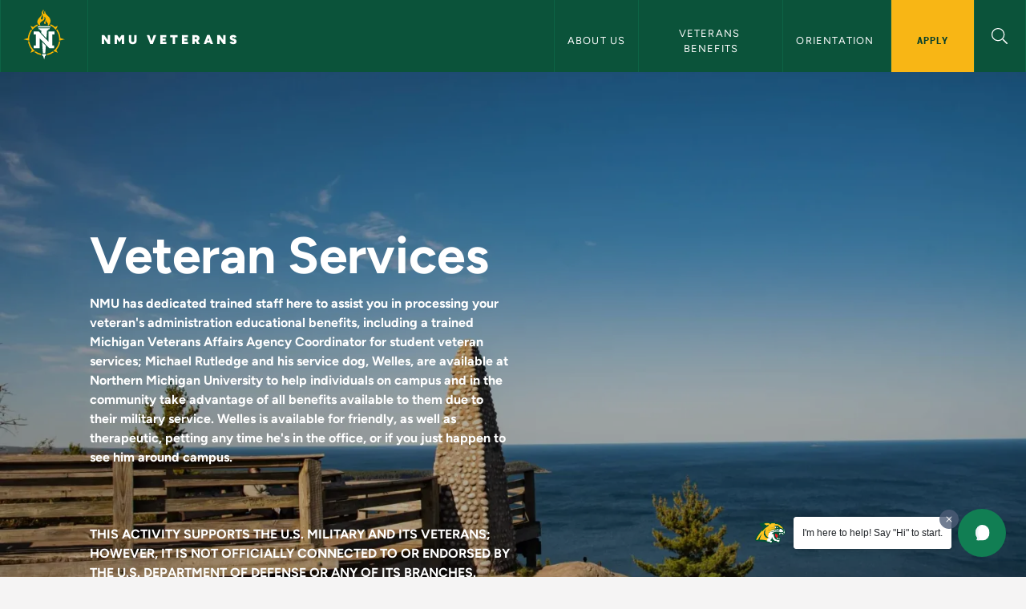

--- FILE ---
content_type: text/html; charset=UTF-8
request_url: https://nmu.edu/veterans/
body_size: 29179
content:
<!DOCTYPE html>
<html lang="en" dir="ltr" prefix="og: https://ogp.me/ns#">
  <head>
    <meta charset="utf-8" />
<noscript><style>form.antibot * :not(.antibot-message) { display: none !important; }</style>
</noscript><meta name="description" content="NMU has dedicated trained staff here to assist you in processing your veteran&#039;s administration educational benefits, including a trained Michigan Veterans Affairs Agency Coordinator for student veteran services; Michael Rutledge and his service dog, Welles, are available at Northern Michigan University to help individuals on campus and in the community take advantage of all benefits available to them due to their military service. Welles is available for friendly, as well as therapeutic, petting any time he&#039;s in the office, or if you just happen to see him around campus." />
<link rel="canonical" href="https://nmu.edu/veterans/home" />
<meta property="og:site_name" content="NMU Veterans" />
<meta property="og:url" content="https://nmu.edu/veterans/home" />
<meta property="og:title" content="Home | NMU Veterans" />
<meta property="og:description" content="NMU has dedicated trained staff here to assist you in processing your veteran&#039;s administration educational benefits, including a trained Michigan Veterans Affairs Agency Coordinator for student veteran services; Michael Rutledge and his service dog, Welles, is available at Northern Michigan University to help individuals on campus, and in the community, take advantage of all benefits available to them due to their military service. Welles is available for friendly, as well as therapeutic, petting any time he&#039;s in the office, or if you just happen to see him around campus." />
<meta property="og:image" content="https://nmu.edu/veterans/sites/veterans/files/styles/re_og_image/public/2024-06/Sugar-Loaf-Mountain-Monument-scaled.jpg.webp?itok=USQJlnjF" />
<meta name="Generator" content="Drupal 10 (https://www.drupal.org)" />
<meta name="MobileOptimized" content="width" />
<meta name="HandheldFriendly" content="true" />
<meta name="viewport" content="width=device-width, initial-scale=1.0" />
<link rel="icon" href="/veterans/themes/re_northern_v2/favicon.ico" type="image/vnd.microsoft.icon" />

    <meta name="theme-color" content="#0b533a">
    <link rel="manifest" href="/site.webmanifest" />
        <link rel="icon" href="/favicon.svg" type="image/svg+xml">     <link rel="icon" href="/themes/re_northern_v2/images/favicon-32.png" sizes="32x32">     <link rel="icon" href="/themes/re_northern_v2/images/favicon-128.png" sizes="128x128">
    <link rel="icon" href="/themes/re_northern_v2/images/favicon-180.png" sizes="180x180">
    <link rel="icon" href="/themes/re_northern_v2/images/favicon-192.png" sizes="192x192">
    <link rel="shortcut icon" sizes="196x196" href="/themes/re_northern_v2/images/favicon-196.png">
    <link rel="apple-touch-icon" href="/apple-touch-icon.png">
    <link rel="apple-touch-icon" href="/themes/re_northern_v2/images/apple-touch-icon-120x120.png" sizes="120x120">
    <link rel="apple-touch-icon" href="/themes/re_northern_v2/images/apple-touch-icon-152x152.png" sizes="152x152">
    <link rel="apple-touch-icon" href="/themes/re_northern_v2/images/apple-touch-icon-180x180.png" sizes="180x180">
    <link rel="apple-touch-icon" href="/themes/re_northern_v2/images/apple-touch-icon-167x167.png" sizes="167x167">
    <link rel="preconnect" href="https://p.typekit.net">
    <link rel="preconnect" href="https://use.typekit.net">
    <link rel="preconnect" href="https://kit.fontawesome.com">
        <title>Home | NMU Veterans</title>
    <link rel="stylesheet" media="all" href="/veterans/sites/veterans/files/css/css_xunRx2uy04Wzu9VjrGVEejW5VXVeFR-DuANyqPoVr6M.css?delta=0&amp;language=en&amp;theme=re_northern_v2&amp;include=eJx1jEEKAyEMAD9kV-iHQtR0tWQTSXSpv28vS6HQ68wwWY1isdmRN3ziKzAunQNK86wn2YoqlJWDHBNcc0OGB1GBilKYLP7hoaPhbtirX_sv2ab0mbh5pRKMQNRGJRM47zGpDh-f7OZjMfmv31kT8iV9-aAjJnR6A61cT8I" />
<link rel="stylesheet" media="all" href="/veterans/sites/veterans/files/css/css_egyngdgb2OZeYAaWy1k40tjIQD-mZZmKrMvQtY2fWOE.css?delta=1&amp;language=en&amp;theme=re_northern_v2&amp;include=eJx1jEEKAyEMAD9kV-iHQtR0tWQTSXSpv28vS6HQ68wwWY1isdmRN3ziKzAunQNK86wn2YoqlJWDHBNcc0OGB1GBilKYLP7hoaPhbtirX_sv2ab0mbh5pRKMQNRGJRM47zGpDh-f7OZjMfmv31kT8iV9-aAjJnR6A61cT8I" />

    <script type="application/json" data-drupal-selector="drupal-settings-json">{"path":{"baseUrl":"\/veterans\/","pathPrefix":"","currentPath":"node\/1","currentPathIsAdmin":false,"isFront":true,"currentLanguage":"en"},"pluralDelimiter":"\u0003","gtag":{"tagId":"","consentMode":false,"otherIds":[],"events":[],"additionalConfigInfo":[]},"suppressDeprecationErrors":true,"ajaxPageState":{"libraries":"[base64]","theme":"re_northern_v2","theme_token":null},"ajaxTrustedUrl":[],"gtm":{"tagId":null,"settings":{"data_layer":"dataLayer","include_environment":false},"tagIds":["GTM-PWNWZ67"]},"nmuSocialFeedHandler":{"nmuSocialFeedHandler":{"user_imgs":["https:\/\/scontent-ord5-2.cdninstagram.com\/v\/t51.82787-15\/619881526_18555385285057372_4037386724063914093_n.jpg?stp=dst-jpg_e35_tt6\u0026_nc_cat=102\u0026ccb=7-5\u0026_nc_sid=18de74\u0026efg=eyJlZmdfdGFnIjoiRkVFRC5iZXN0X2ltYWdlX3VybGdlbi5DMyJ9\u0026_nc_ohc=fleLF5lvK6sQ7kNvwG4fBWn\u0026_nc_oc=AdmwEXWhUcKeAjO9NNnK0VBzOKkXru_6sdq83yCn6I5zAreeHUl1wei9DDZHyYUuudtXxZrkfgX9HpKiNKyBYsLN\u0026_nc_zt=23\u0026_nc_ht=scontent-ord5-2.cdninstagram.com\u0026edm=ANo9K5cEAAAA\u0026_nc_gid=3No28-XrNjT9Rez6VsGkOQ\u0026oh=00_AfqmhYmNrQHpIr9qjtHXYMXTSIz1_7AkzXqUO-Vt9pzGDg\u0026oe=697B8E9A","https:\/\/scontent-ord5-3.cdninstagram.com\/v\/t51.82787-15\/621626307_18555172312057372_3593423974205624620_n.jpg?stp=dst-jpg_e35_tt6\u0026_nc_cat=110\u0026ccb=7-5\u0026_nc_sid=18de74\u0026efg=eyJlZmdfdGFnIjoiQ0FST1VTRUxfSVRFTS5iZXN0X2ltYWdlX3VybGdlbi5DMyJ9\u0026_nc_ohc=UN08fU3opN8Q7kNvwEK0b-7\u0026_nc_oc=AdkG193UDnLCqB0hoJT524AynaREKk8E5WFqwak117LJtkQqJ53xG-pyKWV6eVTwrCgEq7X45TPoz4MFB0elQtSK\u0026_nc_zt=23\u0026_nc_ht=scontent-ord5-3.cdninstagram.com\u0026edm=ANo9K5cEAAAA\u0026_nc_gid=3No28-XrNjT9Rez6VsGkOQ\u0026oh=00_AfrIQXbk_2qGjC9XQ4aV3la0x4uIY9xD7XBIJh3UG3qR9g\u0026oe=697BA178","https:\/\/scontent-ord5-2.cdninstagram.com\/v\/t51.82787-15\/619865332_18554882428057372_7851201225041710697_n.jpg?stp=dst-jpg_e35_tt6\u0026_nc_cat=102\u0026ccb=7-5\u0026_nc_sid=18de74\u0026efg=eyJlZmdfdGFnIjoiQ0FST1VTRUxfSVRFTS5iZXN0X2ltYWdlX3VybGdlbi5DMyJ9\u0026_nc_ohc=2DOhCqjZCvIQ7kNvwFaMfoR\u0026_nc_oc=AdnH8HdLx2YHUlZTodAP6Kgvv8r-ro_nCUsoZ5Px3VP9nnVHi5oztQk2pZs2irOKTzHVXmCzI2ysHCbCnPBuryoz\u0026_nc_zt=23\u0026_nc_ht=scontent-ord5-2.cdninstagram.com\u0026edm=ANo9K5cEAAAA\u0026_nc_gid=3No28-XrNjT9Rez6VsGkOQ\u0026oh=00_AfoZE8_PZTOa4fJteao9_1t5cn3LM5f0UukMWyrUTcdhUA\u0026oe=697BAD45","https:\/\/scontent-ord5-3.cdninstagram.com\/v\/t51.82787-15\/619727116_18554654332057372_4295959471926803092_n.jpg?stp=dst-jpg_e35_tt6\u0026_nc_cat=100\u0026ccb=7-5\u0026_nc_sid=18de74\u0026efg=eyJlZmdfdGFnIjoiRkVFRC5iZXN0X2ltYWdlX3VybGdlbi5DMyJ9\u0026_nc_ohc=08OlGqKAuvEQ7kNvwG3PdmE\u0026_nc_oc=AdmjcSasNLaQXkD34W25YZs9eLojBFEaOCQzg6inyzSjKwB-niOVWW9NJCRq1AQMAgi4VHIZ7d_gvBhMYVWbpotk\u0026_nc_zt=23\u0026_nc_ht=scontent-ord5-3.cdninstagram.com\u0026edm=ANo9K5cEAAAA\u0026_nc_gid=3No28-XrNjT9Rez6VsGkOQ\u0026oh=00_Afr8H4LCNg1IWTdB61s8BeZQh6vSMMp-zu05iUlpt8mYTA\u0026oe=697B9938","https:\/\/scontent-ord5-3.cdninstagram.com\/v\/t51.82787-15\/617802385_18554185114057372_3417174782996511127_n.jpg?stp=dst-jpg_e35_tt6\u0026_nc_cat=109\u0026ccb=7-5\u0026_nc_sid=18de74\u0026efg=eyJlZmdfdGFnIjoiQ0FST1VTRUxfSVRFTS5iZXN0X2ltYWdlX3VybGdlbi5DMyJ9\u0026_nc_ohc=tUHarXvIveUQ7kNvwGHiChl\u0026_nc_oc=AdlsBVkhTPGb3UNAd3ISBLiL117F_eQfqQRDcboC9Cgo8ArblGOE6AR2MddEwC6B-7XNTaIrF2YxsavemgtgKRKO\u0026_nc_zt=23\u0026_nc_ht=scontent-ord5-3.cdninstagram.com\u0026edm=ANo9K5cEAAAA\u0026_nc_gid=3No28-XrNjT9Rez6VsGkOQ\u0026oh=00_Afqlo1d91vwmryhRMhy1cTmA9vsB1kmV7h3wEbHsFjXr4Q\u0026oe=697B9728","https:\/\/scontent-ord5-3.cdninstagram.com\/v\/t51.82787-15\/616148646_18553732909057372_2559890718294377476_n.jpg?stp=dst-jpg_e35_tt6\u0026_nc_cat=109\u0026ccb=7-5\u0026_nc_sid=18de74\u0026efg=eyJlZmdfdGFnIjoiRkVFRC5iZXN0X2ltYWdlX3VybGdlbi5DMyJ9\u0026_nc_ohc=upXolql1X7oQ7kNvwHMkLT6\u0026_nc_oc=AdnL3rnUvGO5FymBy204ptUtkAVOswcm2XV2YO-Z3lkeqi91sHuUx0isBivvxEIIsmaJXx77BmACkdCjGjzpxIwm\u0026_nc_zt=23\u0026_nc_ht=scontent-ord5-3.cdninstagram.com\u0026edm=ANo9K5cEAAAA\u0026_nc_gid=3No28-XrNjT9Rez6VsGkOQ\u0026oh=00_Afp4YxIeeHbZZgHljTIpa4s2_WT9bZC0tZOfvK8E8kF9hg\u0026oe=697BB336","https:\/\/scontent-ord5-3.cdninstagram.com\/v\/t51.82787-15\/612419495_18553487752057372_1566308585603307105_n.jpg?stp=dst-jpg_e35_tt6\u0026_nc_cat=110\u0026ccb=7-5\u0026_nc_sid=18de74\u0026efg=eyJlZmdfdGFnIjoiRkVFRC5iZXN0X2ltYWdlX3VybGdlbi5DMyJ9\u0026_nc_ohc=gcnCL1Kfmu8Q7kNvwE01WtA\u0026_nc_oc=AdkY8xTzxTnHjYcnjCOTtcjvVWAJhMrTEWF7UvP7zm1k3Yth6x47NC6GGJvMJe9mULKQ46yuKBCHo2mqsmSemSfs\u0026_nc_zt=23\u0026_nc_ht=scontent-ord5-3.cdninstagram.com\u0026edm=ANo9K5cEAAAA\u0026_nc_gid=3No28-XrNjT9Rez6VsGkOQ\u0026oh=00_Afowz4eD3dH61eTvjyj6BpRxBrBY7q5yYIWNLUJw5R1sJA\u0026oe=697B9688","https:\/\/scontent-ord5-1.cdninstagram.com\/v\/t51.82787-15\/604850809_18549958672057372_7881841342274139820_n.jpg?stp=dst-jpg_e35_tt6\u0026_nc_cat=101\u0026ccb=7-5\u0026_nc_sid=18de74\u0026efg=eyJlZmdfdGFnIjoiQ0FST1VTRUxfSVRFTS5iZXN0X2ltYWdlX3VybGdlbi5DMyJ9\u0026_nc_ohc=_7W0bIOnpj0Q7kNvwHUS8Q8\u0026_nc_oc=Adm1FEsIemhNn7BJ-hB8_Nt_ahkiJNB_4g0F2PIv8VDXYDvcfhT5HYZLu9Al_xfDyNRaM8igYHM3KqWDvTMH05GW\u0026_nc_zt=23\u0026_nc_ht=scontent-ord5-1.cdninstagram.com\u0026edm=ANo9K5cEAAAA\u0026_nc_gid=3No28-XrNjT9Rez6VsGkOQ\u0026oh=00_AfpxfjGrVMuqk4HwpNwplM3moB6uNesvLgLxBLYlstf0vA\u0026oe=697B863E","https:\/\/scontent-ord5-2.cdninstagram.com\/v\/t51.82787-15\/604129471_18549766771057372_783961014679476485_n.jpg?stp=dst-jpg_e35_tt6\u0026_nc_cat=105\u0026ccb=7-5\u0026_nc_sid=18de74\u0026efg=eyJlZmdfdGFnIjoiQ0FST1VTRUxfSVRFTS5iZXN0X2ltYWdlX3VybGdlbi5DMyJ9\u0026_nc_ohc=QcPKiaHKJbMQ7kNvwHfx_le\u0026_nc_oc=AdneZKEmJu1hpKRwcf9FBxbiVyIdC22GCqXF3GKPK6VpiI2VN43td3BhNjtf-SrmIGUx_HEI46A2ugpZGH68mQ3V\u0026_nc_zt=23\u0026_nc_ht=scontent-ord5-2.cdninstagram.com\u0026edm=ANo9K5cEAAAA\u0026_nc_gid=3No28-XrNjT9Rez6VsGkOQ\u0026oh=00_AfoGQIwHjhWKa3vvaF-O2itwYtD8zBcYZvJTSnW-23rlBw\u0026oe=697B8D21","https:\/\/scontent-ord5-2.cdninstagram.com\/v\/t51.82787-15\/598822226_18548890897057372_8170084732255750894_n.jpg?stp=dst-jpg_e35_tt6\u0026_nc_cat=105\u0026ccb=7-5\u0026_nc_sid=18de74\u0026efg=eyJlZmdfdGFnIjoiQ0FST1VTRUxfSVRFTS5iZXN0X2ltYWdlX3VybGdlbi5DMyJ9\u0026_nc_ohc=XJXoBSIBBDQQ7kNvwEfILig\u0026_nc_oc=AdmqyiPbaXTyuxcAcd2NrI4s5zQwlB2oVCZV9xPRxoSS8j4aDI4LJ0HVzlQKGDayqeuv7vHbC2JgMib3OAJkdURG\u0026_nc_zt=23\u0026_nc_ht=scontent-ord5-2.cdninstagram.com\u0026edm=ANo9K5cEAAAA\u0026_nc_gid=3No28-XrNjT9Rez6VsGkOQ\u0026oh=00_Afq_JCKbZ9q7DwW4gn_0HAGIJgHOWLMI48x1v9_6aFj6Ow\u0026oe=697B9187","https:\/\/scontent-ord5-3.cdninstagram.com\/v\/t51.82787-15\/598941451_18548582398057372_3505369509268679220_n.jpg?stp=dst-jpg_e35_tt6\u0026_nc_cat=107\u0026ccb=7-5\u0026_nc_sid=18de74\u0026efg=eyJlZmdfdGFnIjoiQ0FST1VTRUxfSVRFTS5iZXN0X2ltYWdlX3VybGdlbi5DMyJ9\u0026_nc_ohc=LZIDanecqKQQ7kNvwE0h5A5\u0026_nc_oc=Adnk1xSfLAAatImxbzhizcQH0lUN7oOZOZunjgfEuhiELsiw1ZF27d4fQNbSaOsqhF7QB0sZESVnB0BbrE9_xtRi\u0026_nc_zt=23\u0026_nc_ht=scontent-ord5-3.cdninstagram.com\u0026edm=ANo9K5cEAAAA\u0026_nc_gid=3No28-XrNjT9Rez6VsGkOQ\u0026oh=00_AfoDna12edxqoY876aUA5YoXq1FZygV2SLn1iccgpVFozg\u0026oe=697B9DE4","https:\/\/scontent-ord5-3.cdninstagram.com\/v\/t51.82787-15\/598607683_18547625107057372_2145818282086899011_n.jpg?stp=dst-jpg_e35_tt6\u0026_nc_cat=107\u0026ccb=7-5\u0026_nc_sid=18de74\u0026efg=eyJlZmdfdGFnIjoiQ0FST1VTRUxfSVRFTS5iZXN0X2ltYWdlX3VybGdlbi5DMyJ9\u0026_nc_ohc=gXZnom6cLXkQ7kNvwEMKctP\u0026_nc_oc=Adlw2cOYODxiD_Zot8K3Pyxpn_sk4i7in1xc-LG00_fSfb0r2gtTAAZ666YgWyGxyW3NjxINsVo3qvVG-alA7fXw\u0026_nc_zt=23\u0026_nc_ht=scontent-ord5-3.cdninstagram.com\u0026edm=ANo9K5cEAAAA\u0026_nc_gid=3No28-XrNjT9Rez6VsGkOQ\u0026oh=00_AfqnpyuILLk_kDL2MJktJrhZrSrC80falWCCIkEvqhGCIg\u0026oe=697B8618","https:\/\/scontent-ord5-3.cdninstagram.com\/v\/t51.82787-15\/597909986_18547326484057372_973455072152800645_n.jpg?stp=dst-jpg_e35_tt6\u0026_nc_cat=110\u0026ccb=7-5\u0026_nc_sid=18de74\u0026efg=eyJlZmdfdGFnIjoiQ0FST1VTRUxfSVRFTS5iZXN0X2ltYWdlX3VybGdlbi5DMyJ9\u0026_nc_ohc=fE0ExKBCm4IQ7kNvwGToJ1m\u0026_nc_oc=AdkKy8Qp4s15rFbzziGU_oXkHIzHWWgycySMAwQORprP1IZhEBDYL5b3zDJV5dyX3Y0QwbCW5DWDffawLd52cS5p\u0026_nc_zt=23\u0026_nc_ht=scontent-ord5-3.cdninstagram.com\u0026edm=ANo9K5cEAAAA\u0026_nc_gid=3No28-XrNjT9Rez6VsGkOQ\u0026oh=00_AfqXJ-_z8Qw4xZfYga6r6dKyjSmtlq-Oaw6jr55Fk07l4w\u0026oe=697B9F26","https:\/\/scontent-ord5-3.cdninstagram.com\/v\/t51.82787-15\/591165513_18546759451057372_1183888689263005866_n.jpg?stp=dst-jpg_e35_tt6\u0026_nc_cat=107\u0026ccb=7-5\u0026_nc_sid=18de74\u0026efg=eyJlZmdfdGFnIjoiQ0FST1VTRUxfSVRFTS5iZXN0X2ltYWdlX3VybGdlbi5DMyJ9\u0026_nc_ohc=IS6AQdLYV70Q7kNvwF4N7AC\u0026_nc_oc=Adlbo567lR5kt2uRwG5QZLaVqPe5fQSGTZmPaLtepUlvUEAz1rTl7GsWWiyjOuX21dChGOywbezqQZNAvx8wpVUj\u0026_nc_zt=23\u0026_nc_ht=scontent-ord5-3.cdninstagram.com\u0026edm=ANo9K5cEAAAA\u0026_nc_gid=3No28-XrNjT9Rez6VsGkOQ\u0026oh=00_AfpEbPJFYW8h7pKvpNUAtp0tPx45u3yTs1uRWQdOGOx2hg\u0026oe=697B9669","https:\/\/scontent-ord5-3.cdninstagram.com\/v\/t51.82787-15\/589788284_18545985703057372_263070211000649883_n.jpg?stp=dst-jpg_e35_tt6\u0026_nc_cat=110\u0026ccb=7-5\u0026_nc_sid=18de74\u0026efg=eyJlZmdfdGFnIjoiQ0FST1VTRUxfSVRFTS5iZXN0X2ltYWdlX3VybGdlbi5DMyJ9\u0026_nc_ohc=Z5pUfQZJbToQ7kNvwHXfF98\u0026_nc_oc=AdnTGq-ZXDzgTdch3pqTSRnN-NpX6KGvnwzMxGOmhvimUZdHtmO6rJqVHt3j4nhUA7urdnY1jpGGA-s5Frz6m52v\u0026_nc_zt=23\u0026_nc_ht=scontent-ord5-3.cdninstagram.com\u0026edm=ANo9K5cEAAAA\u0026_nc_gid=3No28-XrNjT9Rez6VsGkOQ\u0026oh=00_Afr98J_ZMSTwTREscYKbe3U5QQIwPqeF_FkKh7fLCoqyoQ\u0026oe=697B90C3","https:\/\/scontent-ord5-2.cdninstagram.com\/v\/t51.82787-15\/583057398_18540755257057372_1567123816605217109_n.jpg?stp=dst-jpg_e35_tt6\u0026_nc_cat=102\u0026ccb=7-5\u0026_nc_sid=18de74\u0026efg=eyJlZmdfdGFnIjoiQ0FST1VTRUxfSVRFTS5iZXN0X2ltYWdlX3VybGdlbi5DMyJ9\u0026_nc_ohc=dc_grbCp3ckQ7kNvwG42iU7\u0026_nc_oc=AdkyJhlZBsRMQrfyRxzLu3ghhLuFuOVVJqkccNH93K5-WTc0e427qXAYjhbAdpp7N4rxvJIgcY2N8QnEM9RxvY5W\u0026_nc_zt=23\u0026_nc_ht=scontent-ord5-2.cdninstagram.com\u0026edm=ANo9K5cEAAAA\u0026_nc_gid=6iWQrBMXIpBlgNhsd2Bluw\u0026oh=00_Afpim3j9KhBm0-ggbJdw27Xpq5PBVhWiLTLOGHZLwzNhVw\u0026oe=697BB018","https:\/\/scontent-ord5-2.cdninstagram.com\/v\/t51.82787-15\/582606202_18540138775057372_5128571425463541231_n.jpg?stp=dst-jpg_e35_tt6\u0026_nc_cat=105\u0026ccb=7-5\u0026_nc_sid=18de74\u0026efg=eyJlZmdfdGFnIjoiRkVFRC5iZXN0X2ltYWdlX3VybGdlbi5DMyJ9\u0026_nc_ohc=S2nvw7g2XXoQ7kNvwG0aCUE\u0026_nc_oc=Adm40GwuvpDApJKjnmtjbhINGOri6rN9OL05GNbflX6cLx64m9T1j53qrqdrCxogYMfJDq9aH57e4yRt5RT42KwG\u0026_nc_zt=23\u0026_nc_ht=scontent-ord5-2.cdninstagram.com\u0026edm=ANo9K5cEAAAA\u0026_nc_gid=6iWQrBMXIpBlgNhsd2Bluw\u0026oh=00_AfoTESXeJtVQIhu7n3j4XcflDE9PfDcweppOo5YdWJnhzw\u0026oe=697B97E0","https:\/\/scontent-ord5-2.cdninstagram.com\/v\/t51.82787-15\/581553650_18539157292057372_5612778586676795461_n.jpg?stp=dst-jpg_e35_tt6\u0026_nc_cat=105\u0026ccb=7-5\u0026_nc_sid=18de74\u0026efg=eyJlZmdfdGFnIjoiRkVFRC5iZXN0X2ltYWdlX3VybGdlbi5DMyJ9\u0026_nc_ohc=oxOCxD9hZOAQ7kNvwGDt9jn\u0026_nc_oc=AdlXcShOnT19UDV756v2yJnb9jbpO_Gkei9b7Shs1Z487nSD0pPmpgyqOFnext7fo59Aku8mYsyWuZ9HYZmELwe1\u0026_nc_zt=23\u0026_nc_ht=scontent-ord5-2.cdninstagram.com\u0026edm=ANo9K5cEAAAA\u0026_nc_gid=6iWQrBMXIpBlgNhsd2Bluw\u0026oh=00_Afr6YAFVPtGiXvSG04UrP18Dmmo0vyYkRS93jAe-XCJFOg\u0026oe=697BA708","https:\/\/scontent-ord5-3.cdninstagram.com\/v\/t51.82787-15\/573719281_18536954113057372_7088635566972748597_n.jpg?stp=dst-jpg_e35_tt6\u0026_nc_cat=109\u0026ccb=7-5\u0026_nc_sid=18de74\u0026efg=eyJlZmdfdGFnIjoiQ0FST1VTRUxfSVRFTS5iZXN0X2ltYWdlX3VybGdlbi5DMyJ9\u0026_nc_ohc=wkJHaPazxhwQ7kNvwEqKAfR\u0026_nc_oc=AdkFrxr98WcVZi87KKW5jbXGDd6QYHhtZn-oYPT5FAO1YBgN_a-bGpiVklkNPM1HRCv2A8gToOVmche1WzBQLnxk\u0026_nc_zt=23\u0026_nc_ht=scontent-ord5-3.cdninstagram.com\u0026edm=ANo9K5cEAAAA\u0026_nc_gid=6iWQrBMXIpBlgNhsd2Bluw\u0026oh=00_AfpJfmgFU6k94OHerZd-_ez30WGgEh--lwGVCvLIGndJ6w\u0026oe=697B909F","https:\/\/scontent-ord5-2.cdninstagram.com\/v\/t51.82787-15\/564460840_18534215848057372_4401259477481344464_n.jpg?stp=dst-jpg_e35_tt6\u0026_nc_cat=104\u0026ccb=7-5\u0026_nc_sid=18de74\u0026efg=eyJlZmdfdGFnIjoiRkVFRC5iZXN0X2ltYWdlX3VybGdlbi5DMyJ9\u0026_nc_ohc=lKtOT1Pg8IAQ7kNvwFE2bRJ\u0026_nc_oc=AdmCNtAi8qXPkICBQ7dgBX6eslGDiZPT607J7FOVw0PxEw09iakchBE1ed8fApcNumA2JGexPHyBYVF6hDyGNYc0\u0026_nc_zt=23\u0026_nc_ht=scontent-ord5-2.cdninstagram.com\u0026edm=ANo9K5cEAAAA\u0026_nc_gid=6iWQrBMXIpBlgNhsd2Bluw\u0026oh=00_AfrlzxEimPiIxnh7lSGmhGE5Hx5h5osaJHMrK0psW9hDgQ\u0026oe=697B9888","https:\/\/scontent-ord5-1.cdninstagram.com\/v\/t51.82787-15\/559924422_18533171629057372_4081718086374958225_n.jpg?stp=dst-jpg_e35_tt6\u0026_nc_cat=101\u0026ccb=7-5\u0026_nc_sid=18de74\u0026efg=eyJlZmdfdGFnIjoiQ0FST1VTRUxfSVRFTS5iZXN0X2ltYWdlX3VybGdlbi5DMyJ9\u0026_nc_ohc=s_9i4qkLTCMQ7kNvwEKMRyV\u0026_nc_oc=AdnLOjZG5N__WT3UkMOH00ngAbkBoDz8c7X3Fkd7UDacWxZ8Klsra_9oK4ev7lIGPYmCErD6zz-pcJBEO6Ty3AXR\u0026_nc_zt=23\u0026_nc_ht=scontent-ord5-1.cdninstagram.com\u0026edm=ANo9K5cEAAAA\u0026_nc_gid=6iWQrBMXIpBlgNhsd2Bluw\u0026oh=00_Afrsurhop6luFCGDglE_kmh756dUpNvHXkybZtAt6NDwxg\u0026oe=697B87CF","https:\/\/scontent-ord5-2.cdninstagram.com\/v\/t51.82787-15\/553362265_18531250522057372_670386031030843096_n.jpg?stp=dst-jpg_e35_tt6\u0026_nc_cat=105\u0026ccb=7-5\u0026_nc_sid=18de74\u0026efg=eyJlZmdfdGFnIjoiQ0FST1VTRUxfSVRFTS5iZXN0X2ltYWdlX3VybGdlbi5DMyJ9\u0026_nc_ohc=mGm7hXPh-ecQ7kNvwFur32-\u0026_nc_oc=Adkruas5pCCvsz_BZdi7Q1Qk9AkiFpMYl_WFYxC8mFwPtjNF5U3TlBtZzZOmAKUVh-PPwMpyghVV_QKcNp3SNvX6\u0026_nc_zt=23\u0026_nc_ht=scontent-ord5-2.cdninstagram.com\u0026edm=ANo9K5cEAAAA\u0026_nc_gid=6iWQrBMXIpBlgNhsd2Bluw\u0026oh=00_AfqcClN-3-icRMatOsASc3TMWSPhQWsd6M8TgkFcUCqi3w\u0026oe=697B8DD9","https:\/\/scontent-ord5-3.cdninstagram.com\/v\/t51.82787-15\/554333792_18530929843057372_855042160518970554_n.jpg?stp=dst-jpg_e35_tt6\u0026_nc_cat=109\u0026ccb=7-5\u0026_nc_sid=18de74\u0026efg=eyJlZmdfdGFnIjoiQ0FST1VTRUxfSVRFTS5iZXN0X2ltYWdlX3VybGdlbi5DMyJ9\u0026_nc_ohc=yjN3GuA28i4Q7kNvwEXstVv\u0026_nc_oc=AdkHNoyhS4BwBMF05wveqhL5VwLtbO0klDdPA6A1h4yiCRXeZYGLoAif4Wd33u7skcpUE2CJATbdv5aXwcJJs-Fb\u0026_nc_zt=23\u0026_nc_ht=scontent-ord5-3.cdninstagram.com\u0026edm=ANo9K5cEAAAA\u0026_nc_gid=6iWQrBMXIpBlgNhsd2Bluw\u0026oh=00_AfpvoJ7n0Nx-EQnf4Y0vPmfLNNPhY3nqZn5e7pdFBdc3LQ\u0026oe=697B8BED","https:\/\/scontent-ord5-3.cdninstagram.com\/v\/t51.82787-15\/552953447_18530562022057372_2473567362191704897_n.jpg?stp=dst-jpg_e35_tt6\u0026_nc_cat=110\u0026ccb=7-5\u0026_nc_sid=18de74\u0026efg=eyJlZmdfdGFnIjoiQ0FST1VTRUxfSVRFTS5iZXN0X2ltYWdlX3VybGdlbi5DMyJ9\u0026_nc_ohc=2ICYeuglPOYQ7kNvwGZ13hv\u0026_nc_oc=AdmN7SncVpfLrv1H1zfzKaRuTJKfTleOilkvwROCcY_1O49pOxTQJzlhXsmPouHC4CF4twO-QmS_7K2PEx6SF1Kg\u0026_nc_zt=23\u0026_nc_ht=scontent-ord5-3.cdninstagram.com\u0026edm=ANo9K5cEAAAA\u0026_nc_gid=6iWQrBMXIpBlgNhsd2Bluw\u0026oh=00_AfoilAW_nrW1xsftkxTVm2rqPIzKNssMqMve02WPXRq2-w\u0026oe=697BB862","https:\/\/scontent-ord5-3.cdninstagram.com\/v\/t51.82787-15\/550663027_18529640206057372_6510948843600935332_n.jpg?stp=dst-jpg_e35_tt6\u0026_nc_cat=107\u0026ccb=7-5\u0026_nc_sid=18de74\u0026efg=eyJlZmdfdGFnIjoiQ0FST1VTRUxfSVRFTS5iZXN0X2ltYWdlX3VybGdlbi5DMyJ9\u0026_nc_ohc=XsZcYSVW3tUQ7kNvwFmOIw9\u0026_nc_oc=AdlJNBpDGTKs82zHPgaUx6s9tNlqbjoVmDToMjjKI6ZVVh3vveklY50lxiWPGU8UnspWByKQfx2gmGVkslbFKd4F\u0026_nc_zt=23\u0026_nc_ht=scontent-ord5-3.cdninstagram.com\u0026edm=ANo9K5cEAAAA\u0026_nc_gid=6iWQrBMXIpBlgNhsd2Bluw\u0026oh=00_AfqQtb-TFew2NqWo5xiV4eUjWQrWVyNiDbCEPqljMPZMJg\u0026oe=697B976E","https:\/\/scontent-ord5-3.cdninstagram.com\/v\/t51.82787-15\/547942882_18528752146057372_4214324041723591228_n.jpg?stp=dst-jpg_e35_tt6\u0026_nc_cat=107\u0026ccb=7-5\u0026_nc_sid=18de74\u0026efg=eyJlZmdfdGFnIjoiQ0FST1VTRUxfSVRFTS5iZXN0X2ltYWdlX3VybGdlbi5DMyJ9\u0026_nc_ohc=6PObu_davQ4Q7kNvwF3s1FB\u0026_nc_oc=Adnq6igf1LaQu21pI6cXJn5Gu5sFtPchQ-7-bgLzpslBUzz6bPwg3tG8dPSKW0x7jl6SADbDGNYAnpsBBsELUj0t\u0026_nc_zt=23\u0026_nc_ht=scontent-ord5-3.cdninstagram.com\u0026edm=ANo9K5cEAAAA\u0026_nc_gid=6iWQrBMXIpBlgNhsd2Bluw\u0026oh=00_AfpfGIwyFOiYHgtpdHDGAOdrMi3x8qtf9va5gxIYRlnhwA\u0026oe=697B87B7","https:\/\/scontent-ord5-2.cdninstagram.com\/v\/t51.82787-15\/543376979_18528057847057372_7309945762699695132_n.jpg?stp=dst-jpg_e35_tt6\u0026_nc_cat=105\u0026ccb=7-5\u0026_nc_sid=18de74\u0026efg=eyJlZmdfdGFnIjoiQ0FST1VTRUxfSVRFTS5iZXN0X2ltYWdlX3VybGdlbi5DMyJ9\u0026_nc_ohc=wc01DyPU-_AQ7kNvwHpWRGB\u0026_nc_oc=AdmNANO1YRlsLLxHHs8yJ_I9kNsyHmFpqe9AVkqBtiMGQtSPpT-0bJ6gBui-I7El3rjGnTkIXoaq-X7y5fwMPh1N\u0026_nc_zt=23\u0026_nc_ht=scontent-ord5-2.cdninstagram.com\u0026edm=ANo9K5cEAAAA\u0026_nc_gid=6iWQrBMXIpBlgNhsd2Bluw\u0026oh=00_AfprGLWCE9h_kw8MlwlFMC-pIpZY3j_5Hg6XrdUpOWloVw\u0026oe=697BA8C0","https:\/\/scontent-ord5-3.cdninstagram.com\/v\/t51.82787-15\/542335457_18527358958057372_7867649646051077891_n.jpg?stp=dst-jpg_e35_tt6\u0026_nc_cat=100\u0026ccb=7-5\u0026_nc_sid=18de74\u0026efg=eyJlZmdfdGFnIjoiQ0FST1VTRUxfSVRFTS5iZXN0X2ltYWdlX3VybGdlbi5DMyJ9\u0026_nc_ohc=bQ72dyXbZGcQ7kNvwEMMauX\u0026_nc_oc=AdnqfzZRugmnGtSYNu3oSHqqXmStpqE8MZSzkKZUQeqbUnOJJxbakGld5eodtsuRlKi1msqZC666H20HLo001Ddu\u0026_nc_zt=23\u0026_nc_ht=scontent-ord5-3.cdninstagram.com\u0026edm=ANo9K5cEAAAA\u0026_nc_gid=6iWQrBMXIpBlgNhsd2Bluw\u0026oh=00_AfqCVODOhHs2nOXOU3wU05exkxwjxpT56PZ0Jmf4QnIp5w\u0026oe=697B929F","https:\/\/scontent-ord5-3.cdninstagram.com\/v\/t51.82787-15\/541539467_18526868419057372_5268130663320050627_n.jpg?stp=dst-jpg_e35_tt6\u0026_nc_cat=109\u0026ccb=7-5\u0026_nc_sid=18de74\u0026efg=eyJlZmdfdGFnIjoiQ0FST1VTRUxfSVRFTS5iZXN0X2ltYWdlX3VybGdlbi5DMyJ9\u0026_nc_ohc=6fr16xp79xcQ7kNvwE6iJJV\u0026_nc_oc=AdlxbKan61kYm_TGf_uIyf-14q7aueVMR-7tT5H3LwlI-PN8jkAL5eBaVyUXu5ubENyULJ1g7UuQdTQW4qNAZDL1\u0026_nc_zt=23\u0026_nc_ht=scontent-ord5-3.cdninstagram.com\u0026edm=ANo9K5cEAAAA\u0026_nc_gid=6iWQrBMXIpBlgNhsd2Bluw\u0026oh=00_AfpBtpka7BrTiAO-ZxTu8jTLxfUSmUEkqNhgMH6-T9Awqg\u0026oe=697B9D08"],"user_img_capt":["NMU will be closed Friday, 1\/23\/26, due to inclement weather. \n\nCheck your email for further details.  The Dome, PEIF,  Fitzone and the Health Center\/Pharmacy will also be closed.","Check out events happening this week!\n\nTag your friends and share them in your stories. If you need more information, groups are tagged on their photo. To register for events, click \u0022The Hub\u0022 link in our bio!","Wasn\u0027t me...","Today, we join the nation in honoring the life and legacy of Dr. Martin Luther King Jr.. In observance of the holiday, our campus is closed today, January 19. \ud83c\udfdb\ufe0f","undefeated, who?\n\nThe NMU Women\u0027s ACHA Hockey Team had an undefeated fall season. Their winter season opens on Jan. 24 and 25 at the Berry Events Center against Davenport. \n\nCome out and support the \u0027Cats.","NMU will be closed today, due to inclement weather.  01\/14\/2026.  Check your email for further details.  The Dome, PEIF and Fitzone are also closed.","looks like our rest is over\n\nWelcome back, Wildcats!","while the social team is away, Wildcat Willy will play...\n\nNMU offices and buildings will be closed Dec. 25  through Jan. 4. Regular business hours will resume Jan. 5.","winter break vibes","which one are you \ud83d\udd2e\u2728","you look like Wildcat Alumni!\n\nCongratulations to our newest class of Wildcats entering the Alumni family. No matter where you go, you\u0027ll always be a Wildcat. And we can\u0027t WAIT to see where you go.","a little reminder goes a long way \ud83d\udc9a \ud83d\udc9b","obsessed is an understatement.","details only.","we are SO back.","Ice castle \ud83d\ude3b","Meet the newest NMU WildCAT! \ud83d\ude3a\n\nSay hello to Luna, the FIRST cat to join the NMU WildPups therapy team! At 1.5 years old, this sweet tortoiseshell cat is bringing smiles and stress relief to campus.\n\nShe\u0027s working with her owner, Emilee, a senior Social Work major, as a certified therapy animal. As Emilee says, Luna is \u0022a sweetie with a lot to say\u0022 \ud83d\udce3.\n\n\ud83d\udccd Meet Luna and Emilee at their debut WildPups event on Thursday, Nov. 20th, from 5-6:30 p.m. in Jamrich.","Honoring those who\u2019ve served \ud83c\uddfa\ud83c\uddf8\ud83d\udc9b\n\nNMU is proud to be a Gold-ranked veteran-friendly university, offering student veterans, spouses, and dependents full support through our Veterans Services Office, from education benefits and healthcare resources to community events and career connections. \ud83d\udc3e","just a little fall photo dump.","the place where the magic happens.","Wildcat Weekend is October 17- 18. Meet professors, tour campus, talk to current students, explore the residence halls and more!\n\nLive like a Wildcat.","north for adventure.","What did we miss?","DIML @ NMU","@nmu_wildcats serving green and gold. \n\n\ud83d\udcf8 @wildcat_creative","\ud83c\udf0a \u2600\ufe0f \ud83c\udf0c","flashback","its like it was just last week...","you + me + starbucks in jammy"]}},"user":{"uid":0,"permissionsHash":"d157de5b28a12af9247d685be8a3ebba89971d0ff2467cf1b2f25ccbf3c72d31"}}</script>
<script src="/veterans/sites/veterans/files/js/js_zL_UzqrIHWAE1W-HU5EJXHz_LVknM_tZn-mwQ6Q-S_c.js?scope=header&amp;delta=0&amp;language=en&amp;theme=re_northern_v2&amp;include=eJx1i0EOwyAMBD8EReqHLAOOoQIcYbfp81tVySGRellpZ2dZhBuBIQf-huNzv-ED32fY3ehPoKyViymkghbFwgH8RtHv8GeqpIoNFqIMBUduNMMf7ibBkGmF5oDXPUQRU5u4ek2zrqZXYZFhHjdS6XTduEnEdjw_KrFaxA"></script>
<script src="/veterans/modules/contrib/google_tag/js/gtag.js?t9euc0"></script>
<script src="/veterans/modules/contrib/google_tag/js/gtm.js?t9euc0"></script>

  </head>
  <body class="path-frontpage page-node-type-landing-page">
        <a href="#main-content" class="visually-hidden focusable">
      Skip to main content
    </a>
    <noscript><iframe src="https://www.googletagmanager.com/ns.html?id=GTM-PWNWZ67"
                  height="0" width="0" style="display:none;visibility:hidden"></iframe></noscript>

      <div class="dialog-off-canvas-main-canvas" data-off-canvas-main-canvas>
    <div class="rn-container">

      <nav id="rn_navbar" class="navbar  navbar--internal-nav  navbar-expand-lg sticky-top ">
      <div class="navbar__max-width">


                                  <div class="navbar-brand" id="navDeptBrand">
                

  
  <a class="navbar__nmu-home-link" href="https://nmu.edu" id="navDeptLogo" aria-label="Northern Michigan University">
    <div class="navbar__logo">
      <svg data-name="NMU Torch" xmlns="http://www.w3.org/2000/svg" viewBox="0 0 628.56 759.74">
  <defs>
    <style>.cls-1 {fill: #fff;}
      .cls-2 {fill: #fab700;}</style>
  </defs>
  <title>NMU Torch Logo</title>
  <polygon class="cls-1"
           points="285.82 679.66 280.67 687.12 289.56 706.35 297.52 706.35 298.47 707.82 316.26 759.74 329.56 709.88 331.83 706.35 337.48 706.35 348.44 687.6 343.72 679.66 285.82 679.66"/>
  <polygon class="cls-1"
           points="320.33 272.06 412.3 272.06 407.32 255.29 320.33 255.29 308.77 255.29 221.78 255.29 216.8 272.06 308.77 272.06 320.33 272.06"/>
  <path class="cls-2"
        d="M403.94,240.56a229.41,229.41,0,0,1,89.54,67.3l4.27-8.19.15.11,6.41-12.7,19.79-39.24-42.62,18a249.3,249.3,0,0,0-66.35-42.58c-1,2-2.11,4-3.18,5.78A103.41,103.41,0,0,1,403.94,240.56Z"/>
  <path class="cls-2"
        d="M89.79,488.3l-21.22-4.62a248,248,0,0,0,59.62,132l-22.61,44.83,47.6-20,.18.15,21.25-8.92A228.47,228.47,0,0,1,89.79,488.3Z"/>
  <path class="cls-2"
        d="M269.41,675.7a227.52,227.52,0,0,1-84.24-36.19l-21.28,9.68A247.92,247.92,0,0,0,271,696.68l-6.53-14.94Z"/>
  <path class="cls-2"
        d="M564.14,435.54a247.81,247.81,0,0,0-52.09-137L501.18,318a227.67,227.67,0,0,1,43.15,133.65,231,231,0,0,1-1.25,23.95l20.84-5.05v-.13l11.5-2.66,53.13-12.88Z"/>
  <path class="cls-2"
        d="M358.65,676.26l5.18,7.36-7.36,13.72a247.76,247.76,0,0,0,110.25-47.73l-21.31-9.69A227.47,227.47,0,0,1,358.65,676.26Z"/>
  <path class="cls-2"
        d="M541.42,488A228.5,228.5,0,0,1,456,632.1L477.31,641l.18-.16,46.61,19.64L502,616.76a248.11,248.11,0,0,0,60.59-133.41Z"/>
  <path class="cls-2"
        d="M243.41,241.09h16.8c-5.1-5.68-10.9-15.73-7.35-30.22,6.41-26.19,35-31,54.92-49.37,16.85-15.58,17.66-42.74,9.07-52.63,13.38,1.42,27,25.37,16.28,53.36-8.33,21.74-34,44.22-10.26,56,9.06,4.48,23-4.25,15.07-17.61-7.68-12.91-2-31.41,6.53-38.1a29.44,29.44,0,0,0,7.66,27c8.87,9.38,15.29,14.06,19.26,22.62,5.63,12.13,2,22.82-1.35,29h15.34s27-26,27-72.21c0-23-16.33-51.95-33.46-66-39.84-32.66-57.05-65.79-47.17-81.77-27,9.51-2.84,36-17.61,41.84-17.38,6.84-18.74-24.51-10.68-34.81,9.25-11.82,8-26.12-6.62-28.14C307,18.51,266,31.76,279.54,65.29c6.93,17.1,19.14,30.19,18.88,55.45-.11,9.83-6.17,38.13-24.81,30.44-16.55-6.82-3.15-31.73,3.7-46.39,8.9-19.05-3.93-30.95-3.93-30.95,4.53,28-57.57,59.16-62.4,105.85C206.58,222.21,243.41,241.09,243.41,241.09Z"/>
  <path class="cls-2"
        d="M131.78,299.78l.15-.11,4.86,9.31a229.46,229.46,0,0,1,86.07-66.49A82.09,82.09,0,0,1,215.5,235a78.46,78.46,0,0,1-6.45-8.63,249.32,249.32,0,0,0-59.85,39.84l-43.62-18.37,19.78,39.22Z"/>
  <path class="cls-2"
        d="M86.82,451.61a227.64,227.64,0,0,1,42.33-132.49l-10.91-19.5A247.76,247.76,0,0,0,67.05,435.09L1.12,454.84,0,455.18l54.25,12.54,13,3a.76.76,0,0,0,0,.15l20.86,5.06A232.76,232.76,0,0,1,86.82,451.61Z"/>
  <polygon class="cls-1"
           points="359.62 315.28 376.7 315.28 381.64 301.61 397.29 301.61 402.27 284.43 314.55 284.43 226.83 284.43 231.81 301.61 247.47 301.61 252.41 315.28 269.49 315.28 272.71 357.24 350.09 439.35 359.62 315.28"/>
  <polygon class="cls-1" points="296.5 667.18 314.55 667.18 332.61 667.18 341.28 554.18 283.19 493.78 296.5 667.18"/>
  <polygon class="cls-1"
           points="473.43 378.94 473.43 334.55 382.22 334.55 382.22 491.68 234.12 334.55 155.68 334.55 155.68 378.94 189.97 378.94 189.97 547.52 155.68 547.52 155.68 591.96 245.8 591.96 245.8 436.87 394.97 591.96 467.89 591.96 467.89 547.52 439.14 547.52 439.14 378.94 473.43 378.94"/>
</svg>
    </div>
  </a>


                  <span class="navbar__name">
            <a href="/veterans/" rel="home">NMU Veterans</a>
      </span>
    

               </div>
            
            <button id="rn_toggleButtonDept" class="navbar-toggler navbar-dark collapsed" type="button" data-bs-toggle="collapse" data-bs-target="#navDeptNav" aria-controls="navDeptNav" aria-expanded="false" aria-label="Toggle navigation">
  <span class="navbar-toggler-icon"></span>
</button>
            <div class="collapse navbar-collapse order-3 navbar__dept" id="navDeptNav" role="navigation" aria-label="Department">
              

  <nav role="navigation" aria-labelledby="block-dept-navigation-menu" id="block-dept-navigation" class="navbar__wrapper">
            
  <h2 class="visually-hidden navbar__menu-label" id="block-dept-navigation-menu">NMU Veterans Navigation</h2>
  

        

<ul class="menu menu-level-0 navbar-nav scrollable-menu">
      
      
      <li class="menu-item nav-item dropdown">
        
                                      <a href="/veterans/veteranscontact" class="nav-link" id="nav_about-us" data-drupal-link-system-path="node/8">About Us</a>
                        </li>
          
      
      <li class="menu-item nav-item dropdown">
        
                          <button type="button" class="nav-link dropdown-toggle" id="nav_veterans-benefits" data-bs-toggle="dropdown" aria-haspopup="true" aria-expanded="false">Veterans Benefits</button>

                    
                      <div class="dropdown-menu" aria-labelledby="nav_veterans-benefits">
              

<div class="dropdown-container">
  <div class="dropdown-nav-items">
          

  <div class="navbar-dept__row-wrapper">
      <nav role="navigation" aria-labelledby="dept---second-menu">
            
  <h2 class="visually-hidden" id="dept---second-menu">Dept - 02</h2>
  

        
              <ul>
              <li>
        <a href="/veterans/accommodations-veterans" data-drupal-link-system-path="node/14">Accommodations for Veterans</a>
              </li>
          <li>
        <a href="/veterans/standards" data-drupal-link-system-path="node/5">Institutional Standards of Progress</a>
              </li>
          <li>
        <a href="/veterans/michigangrant" data-drupal-link-system-path="node/6">Michigan Army and Air National Guard Grant</a>
              </li>
          <li>
        <a href="/veterans/vfwscholarship" data-drupal-link-system-path="node/7">More Scholarships</a>
              </li>
          <li>
        <a href="https://www.nmu.edu/militaryscience/pay-college">ROTC Scholarship</a>
              </li>
          <li>
        <a href="/veterans/requirements" data-drupal-link-system-path="node/4">Requirements for New and Continuing Students</a>
              </li>
          <li>
        <a href="/veterans/return-tuition-assistance" data-drupal-link-system-path="node/12">Return of Tuition Assistance</a>
              </li>
        </ul>
  


  </nav>

  </div>

      </div>
</div>

            </div>
          
                      </li>
          
      
      <li class="menu-item nav-item dropdown">
        
                                      <a href="/veterans/veterans-orientation" class="nav-link" id="nav_orientation-" data-drupal-link-system-path="node/16">Orientation </a>
                        </li>
      </ul>

  </nav>


              

  <ul class="navbar-nav scrollable-menu navbar__apply">
  <li class="nav-item">
              <a class="nav-link apply-button" href="https://nmu.edu/apply">Apply</a>
        </li>
</ul>


            </div>

                    
                        <div class="navbar__dual-wrapper" id="navUnivWrapper">

              

<div class="navbar-brand" id="navUnivBrand">
  <a class="navbar__nmu-home-link" id="navUnivLogo" href="https://nmu.edu" aria-label="Northern Michigan University">
    <div class="navbar__logo navbar__logo--dark-bg">
                        <svg data-name="NMU Torch" xmlns="http://www.w3.org/2000/svg" viewBox="0 0 628.56 759.74">
  <defs>
    <style>.cls-1 {fill: #fff;}
      .cls-2 {fill: #fab700;}</style>
  </defs>
  <title>NMU Torch Logo</title>
  <polygon class="cls-1"
           points="285.82 679.66 280.67 687.12 289.56 706.35 297.52 706.35 298.47 707.82 316.26 759.74 329.56 709.88 331.83 706.35 337.48 706.35 348.44 687.6 343.72 679.66 285.82 679.66"/>
  <polygon class="cls-1"
           points="320.33 272.06 412.3 272.06 407.32 255.29 320.33 255.29 308.77 255.29 221.78 255.29 216.8 272.06 308.77 272.06 320.33 272.06"/>
  <path class="cls-2"
        d="M403.94,240.56a229.41,229.41,0,0,1,89.54,67.3l4.27-8.19.15.11,6.41-12.7,19.79-39.24-42.62,18a249.3,249.3,0,0,0-66.35-42.58c-1,2-2.11,4-3.18,5.78A103.41,103.41,0,0,1,403.94,240.56Z"/>
  <path class="cls-2"
        d="M89.79,488.3l-21.22-4.62a248,248,0,0,0,59.62,132l-22.61,44.83,47.6-20,.18.15,21.25-8.92A228.47,228.47,0,0,1,89.79,488.3Z"/>
  <path class="cls-2"
        d="M269.41,675.7a227.52,227.52,0,0,1-84.24-36.19l-21.28,9.68A247.92,247.92,0,0,0,271,696.68l-6.53-14.94Z"/>
  <path class="cls-2"
        d="M564.14,435.54a247.81,247.81,0,0,0-52.09-137L501.18,318a227.67,227.67,0,0,1,43.15,133.65,231,231,0,0,1-1.25,23.95l20.84-5.05v-.13l11.5-2.66,53.13-12.88Z"/>
  <path class="cls-2"
        d="M358.65,676.26l5.18,7.36-7.36,13.72a247.76,247.76,0,0,0,110.25-47.73l-21.31-9.69A227.47,227.47,0,0,1,358.65,676.26Z"/>
  <path class="cls-2"
        d="M541.42,488A228.5,228.5,0,0,1,456,632.1L477.31,641l.18-.16,46.61,19.64L502,616.76a248.11,248.11,0,0,0,60.59-133.41Z"/>
  <path class="cls-2"
        d="M243.41,241.09h16.8c-5.1-5.68-10.9-15.73-7.35-30.22,6.41-26.19,35-31,54.92-49.37,16.85-15.58,17.66-42.74,9.07-52.63,13.38,1.42,27,25.37,16.28,53.36-8.33,21.74-34,44.22-10.26,56,9.06,4.48,23-4.25,15.07-17.61-7.68-12.91-2-31.41,6.53-38.1a29.44,29.44,0,0,0,7.66,27c8.87,9.38,15.29,14.06,19.26,22.62,5.63,12.13,2,22.82-1.35,29h15.34s27-26,27-72.21c0-23-16.33-51.95-33.46-66-39.84-32.66-57.05-65.79-47.17-81.77-27,9.51-2.84,36-17.61,41.84-17.38,6.84-18.74-24.51-10.68-34.81,9.25-11.82,8-26.12-6.62-28.14C307,18.51,266,31.76,279.54,65.29c6.93,17.1,19.14,30.19,18.88,55.45-.11,9.83-6.17,38.13-24.81,30.44-16.55-6.82-3.15-31.73,3.7-46.39,8.9-19.05-3.93-30.95-3.93-30.95,4.53,28-57.57,59.16-62.4,105.85C206.58,222.21,243.41,241.09,243.41,241.09Z"/>
  <path class="cls-2"
        d="M131.78,299.78l.15-.11,4.86,9.31a229.46,229.46,0,0,1,86.07-66.49A82.09,82.09,0,0,1,215.5,235a78.46,78.46,0,0,1-6.45-8.63,249.32,249.32,0,0,0-59.85,39.84l-43.62-18.37,19.78,39.22Z"/>
  <path class="cls-2"
        d="M86.82,451.61a227.64,227.64,0,0,1,42.33-132.49l-10.91-19.5A247.76,247.76,0,0,0,67.05,435.09L1.12,454.84,0,455.18l54.25,12.54,13,3a.76.76,0,0,0,0,.15l20.86,5.06A232.76,232.76,0,0,1,86.82,451.61Z"/>
  <polygon class="cls-1"
           points="359.62 315.28 376.7 315.28 381.64 301.61 397.29 301.61 402.27 284.43 314.55 284.43 226.83 284.43 231.81 301.61 247.47 301.61 252.41 315.28 269.49 315.28 272.71 357.24 350.09 439.35 359.62 315.28"/>
  <polygon class="cls-1" points="296.5 667.18 314.55 667.18 332.61 667.18 341.28 554.18 283.19 493.78 296.5 667.18"/>
  <polygon class="cls-1"
           points="473.43 378.94 473.43 334.55 382.22 334.55 382.22 491.68 234.12 334.55 155.68 334.55 155.68 378.94 189.97 378.94 189.97 547.52 155.68 547.52 155.68 591.96 245.8 591.96 245.8 436.87 394.97 591.96 467.89 591.96 467.89 547.52 439.14 547.52 439.14 378.94 473.43 378.94"/>
</svg>
                    </div>
  </a>
  <a class="navbar__nmu-home-link" href="https://nmu.edu">
    <span class="navbar__name">Northern Michigan University</span>
  </a>
</div>

              <div class="collapse navbar-collapse order-3 navbar__univ" id="navUnivNav" role="navigation" aria-label="University">
                

  

<ul class="navbar-nav scrollable-menu">
  <li class="nav-item dropdown">
    <button type="button" class="nav-link dropdown-toggle" id="nav_future-students" role="button" data-bs-toggle="dropdown"
       aria-haspopup="true" aria-expanded="false">Future Students</button>
    <div class="dropdown-menu" aria-labelledby="nav_future-students">
      <div class="dropdown-container">
        <div class="dropdown-nav-items">
          <div class="row">
            <div class="col-lg-8">
              <div class="navbar__row-wrapper">
                <ul>
                  <li><a href="/admissions" id="nav_admissions-link">Admissions - Undergraduate</a></li>
                  <li><a href="/programs">Academic Programs</a></li>
                  <li><a href="/tuition">Tuition and Fees</a></li>
                  <li><a href="/housing">Housing</a></li>
                  <li><a href="/financialaid">Financial Aid</a></li>
                  <li><a href="/veterans">Military and Veterans</a></li>
                  <li><a href="/graduatestudies">Graduate Admissions</a></li>
                  <li><a href="/online">Online Programs</a></li>
                  <li><a href="/internationalprograms">International Programs</a></li>
                  <li><a href="/orientation">Orientation</a></li>
                  <li><a href="/visit">Visit Campus</a></li>
                  <li><a href="https://nmu.edu/wellbeing">Wellbeing</a></li>
                </ul>
              </div>
              <div class="navbar__callout-wrapper">
                <ul>
                  <li><a href="/requestinfo" id="nav_request-info">Request Information</a></li>
                </ul>
              </div>
            </div>
            <div class="col-lg-4">
              <div>
                <div class="dropdown-image">
                  <article>
                    <div>
                      <div class="visually-hidden">Image</div>
                      <div>
                          <picture>
                            <source srcset="/theme_v2/source/images/navigation-images/univ_future_students_23@0.5x.webp 1x,
                                            /theme_v2/source/images/navigation-images/univ_future_students_23.webp 2x"
                                    media="all and (min-width: 1100px)"
                                    type="image/webp">                             <source srcset="/theme_v2/source/images/navigation-images/univ_future_students_23@0.25x.webp 1x,
                                            /theme_v2/source/images/navigation-images/univ_future_students_23@0.75x.webp 2x"
                                    media="all and (min-width: 776px) and (max-width: 1099px)"
                                    type="image/webp">                             <source srcset="/theme_v2/source/images/navigation-images/univ_future_students_23@0.1x.webp"
                                    type="image/webp">                             <img src="/theme_v2/source/images/navigation-images/univ_future_students_23.webp" alt="A group of future NMU students at the NMU Wildcat statue outside Jamrich Hall.">
                          </picture>
                      </div>
                    </div>
                  </article>
                </div>
              </div>
              <div>
                <p>Northern offers its 7,600 students an abundance of opportunities to explore their interests
                  in and out of the classroom. From our brand new residence halls to our groundbreaking
                  academic programs, we invite you to start your story at a school that can offer you the
                  world -- whatever you want that world to look like.</p>
              </div>
            </div>
          </div>
        </div>
      </div>
    </div>
  </li>
  <li class="nav-item dropdown">
    <button type="button" class="nav-link dropdown-toggle" id="nav_current-students" role="button"
       data-bs-toggle="dropdown" aria-haspopup="true" aria-expanded="false">Current Students</button>
    <div class="dropdown-menu" aria-labelledby="nav_current-students">
      <div class="dropdown-container">
        <div class="dropdown-nav-items">
          <div class="row">
            <div class="col-lg-8">
              <div class="navbar__row-wrapper">
                <ul>
                  <li><a href="https://nmu.edu/catalog">Undergraduate Catalog</a></li>
                  <li><a href="https://nmu.edu/catalog-grad">Graduate Catalog</a></li>
                  <li><a href="/acac">Academic and Career Advisement Center</a></li>
                  <li><a href="/dso">Dean of Students</a></li>
                  <li><a href="/studentenrichment">Center for Student Enrichment</a></li>
                  <li><a href="/counselingandconsultation">Counseling and Consultation Services</a></li>
                  <li><a href="/healthcenter">Health Center</a></li>
                  <li><a href="/recsports">Sports and Recreation</a></li>
                  <li><a href="/registrar">Registrar</a></li>
                  <li><a href="/calendars">University Calendars</a></li>
                  <li><a href="https://mynmu.nmu.edu">MyNMU</a></li>
                  <li><a href="https://educat.nmu.edu">EduCat</a></li>
                  <li><a href="https://nmu.edu/wellbeing">Wellbeing</a></li>
                </ul>
              </div>
              <div class="navbar__callout-wrapper">
                <ul>
                  <li><a href="/current-students">All Student Resources</a></li>
                </ul>
              </div>
            </div>
            <div class="col-lg-4">
              <div>
                <div class="dropdown-image">
                  <article>
                    <div>
                      <div class="visually-hidden">Image</div>
                      <div>
                          <picture>
                            <source srcset="/theme_v2/source/images/navigation-images/univ_current_students_23@0.5x.webp 1x,
                                            /theme_v2/source/images/navigation-images/univ_current_students_23.webp 2x"
                                    media="all and (min-width: 1100px)"
                                    type="image/webp">                             <source srcset="/theme_v2/source/images/navigation-images/univ_current_students_23@0.25x.webp 1x,
                                            /theme_v2/source/images/navigation-images/univ_current_students_23@0.75x.webp 2x"
                                    media="all and (min-width: 776px) and (max-width: 1099px)"
                                    type="image/webp">                             <source srcset="/theme_v2/source/images/navigation-images/univ_current_students_23@0.1x.webp"
                                    type="image/webp">                             <img src="/theme_v2/source/images/navigation-images/univ_current_students_23.webp" alt="A NMU student and professor collecting water samples from the Harlow Lake area north of campus.">
                          </picture>
                      </div>
                    </div>
                  </article>
                </div>
              </div>
              <div>
                <p>Northern students are deeply involved in real-world scientific and creative research, professional
                  conferences and educational community service from the start. Present at a national conference,
                  travel abroad, or earn a leadership role in a student organization. What will you do at NMU?</p>
              </div>
            </div>
          </div>
        </div>
      </div>
    </div>
  </li>
  <li class="nav-item dropdown">
    <button type="button" class="nav-link dropdown-toggle" id="nav_community" role="button" data-bs-toggle="dropdown" aria-haspopup="true" aria-expanded="false">Community</button>
    <div class="dropdown-menu" aria-labelledby="nav_community">
      <div class="dropdown-container">
        <div class="dropdown-nav-items">
          <div class="row">
            <div class="col-lg-8">
              <div class="navbar__row-wrapper">
                <ul>
                  <li><a href="/athletics">Athletics</a></li>
                  <li><a href="/alumni">Alumni Association</a></li>
                  <li><a href="https://foundation.nmu.edu">NMU Foundation</a></li>
                  <li><a href="/northerncenter">Northern Center</a></li>
                  <li><a href="/continuingeducation">Continuing Education</a></li>
                  <li><a href="/ean">Educational Access Network (EAN)</a></li>
                  <li><a href="/parents">Parents</a></li>
                  <li><a href="/youth-programs">Youth Programs</a></li>
                  <li><a href="https://news.nmu.edu">Northern Today</a></li>
                  <li><a href="https://events.nmu.edu">Events Calendar</a></li>
                  <li><a href="https://tickets.nmu.edu">Tickets</a></li>
                </ul>
              </div>
                          </div>
            <div class="col-lg-4">
              <div>
                <div class="dropdown-image">
                  <article>
                    <div>
                      <div class="visually-hidden">Image</div>
                      <div>
                          <picture>
                            <source srcset="/theme_v2/source/images/navigation-images/univ_community_23@0.5x.webp 1x,
                                            /theme_v2/source/images/navigation-images/univ_community_23.webp 2x"
                                    media="all and (min-width: 1100px)"
                                    type="image/webp">                             <source srcset="/theme_v2/source/images/navigation-images/univ_community_23@0.25x.webp 1x,
                                            /theme_v2/source/images/navigation-images/univ_community_23@0.75x.webp 2x"
                                    media="all and (min-width: 776px) and (max-width: 1099px)"
                                    type="image/webp">                             <source srcset="/theme_v2/source/images/navigation-images/univ_community_23@0.1x.webp"
                                    type="image/webp">                             <img src="/theme_v2/source/images/navigation-images/univ_community_23.webp" alt="Two NMU students at a local restaurant working together on a laptop computer.">
                          </picture>
                      </div>
                    </div>
                  </article>
                </div>

              </div>
              <div>
                <p>Northern's campus is right in the heart of Marquette, MI and stretches all the way to the sandy shores
                  of Lake Superior. Northern has a distinctive sense of place – some refer to it as the upper hand,
                  but we refer to it as "home".</p>
              </div>
            </div>
          </div>
        </div>
      </div>
    </div>
  </li>
  <li class="nav-item">
    <a href="https://nmu.edu/give" class="nav-link" id="nav_give" role="button">Give</a>
  </li>
  <li class="nav-item d-lg-none">
    <a href="https://nmu.edu" class="nav-link nav-link--mobile-callout" id="nav_mobile_home" role="button">NMU Home</a>
  </li>
</ul>


                

  <ul class="navbar-nav scrollable-menu navbar__apply">
  <li class="nav-item">
              <a class="nav-link apply-button" href="https://nmu.edu/apply">Apply</a>
        </li>
</ul>


              </div>

            </div>
                  
                          

  
<div id="theSearch" class="nav-item search--dropdown dropdown" role="search" style="position: initial">
  <button type="button" class="nav-link dropdown-toggle search-button" id="searchDropdown" role="button" data-bs-toggle="dropdown" aria-haspopup="true" aria-label="Search" aria-expanded="false" data-bs-auto-close="outside">
    <svg xmlns="http://www.w3.org/2000/svg" viewBox="0 0 512 512" style="width: 20px;height: 20px;">
      <title>Search NMU</title>
      <path d="M508.5 481.6l-129-129c-2.3-2.3-5.3-3.5-8.5-3.5h-10.3C395 312 416 262.5 416 208 416 93.1 322.9 0 208 0S0 93.1 0 208s93.1 208 208 208c54.5 0 104-21 141.1-55.2V371c0 3.2 1.3 6.2 3.5 8.5l129 129c4.7 4.7 12.3 4.7 17 0l9.9-9.9c4.7-4.7 4.7-12.3 0-17zM208 384c-97.3 0-176-78.7-176-176S110.7 32 208 32s176 78.7 176 176-78.7 176-176 176z" fill="white"></path>
    </svg>
  </button>
  <div class="dropdown-menu scrollable-menu" aria-labelledby="searchDropdown">
    <div class="dropdown-container">
      <div class="dropdown-nav-items">
        <form id="searchform" name="searchform" action="/searchquery" method="get">
          <fieldset>
            <legend class="visually-hidden nmu_search__legend">NMU Search Tools</legend>
            <div class="row">
              <div class="col-lg-8">
                <div class="input-group mb-3">
                  <div class="input-group-prepend search__magnifying-icon">
                    <div class="input-group-text">
                      <svg xmlns="http://www.w3.org/2000/svg" viewBox="0 0 512 512" style="width: 15px;height: 15px;">
                        <title>Search</title>
                        <path d="M508.5 481.6l-129-129c-2.3-2.3-5.3-3.5-8.5-3.5h-10.3C395 312 416 262.5 416 208 416 93.1 322.9 0 208 0S0 93.1 0 208s93.1 208 208 208c54.5 0 104-21 141.1-55.2V371c0 3.2 1.3 6.2 3.5 8.5l129 129c4.7 4.7 12.3 4.7 17 0l9.9-9.9c4.7-4.7 4.7-12.3 0-17zM208 384c-97.3 0-176-78.7-176-176S110.7 32 208 32s176 78.7 176 176-78.7 176-176 176z" fill="white"></path>
                      </svg>
                    </div>
                  </div>

                    <input id="search_option" type="hidden" name="search-option" value="keyword">                     <input type="text" id="search_query" name="query" class="form-control search__primary-search" placeholder="Search NMU" aria-labelledby="search_key">

                    <input type="hidden" name="return" value="yes">                                   <select name="searchname" id="search_department" class="form-control search__dept-search" aria-labelledby="search_dept" style="display:none;">
                            <option value="" selected disabled>Select a Department</option>
  <option value="AAUP">AAUP</option>
  <option value="ACAD AFFAIRS &amp; STUDENT SUCCESS">ACADEMIC AFFAIRS & STUDENT SUCCESS</option>
  <option value="ACAD SENATE">ACADEMIC SENATE</option>
  <option value="ADMISSIONS">ADMISSIONS</option>
  <option value="ALUMNI RELATIONS">ALUMNI RELATIONS</option>
  <option value="ANTHROPOLOGY">ANTHROPOLOGY</option>
  <option value="ARCHIVES">ARCHIVES</option>
  <option value="ART &amp; DESIGN, SCHOOL OF">ART & DESIGN, SCHOOL OF</option>
  <option value="ARTS &amp; SCIENCES, COLLEGE OF">ARTS & SCIENCES, COLLEGE OF</option>
  <option value="AUDIO-VISUAL SERVICES">AUDIO-VISUAL SERVICES</option>
  <option value="AUDITOR, INTERNAL">AUDITOR, INTERNAL</option>
  <option value="AUXILIARY SERVICES">AUXILIARY SERVICES</option>
  <option value="BEAUMIER U.P. HERITAGE CENTER">BEAUMIER U.P. HERITAGE CENTER</option>
  <option value="BIOLOGY">BIOLOGY</option>
  <option value="BOARD OF TRUSTEES, SECRETARY OF">BOARD OF TRUSTEES, SECRETARY OF</option>
  <option value="BOOKSTORE">BOOKSTORE</option>
  <option value="BROADCAST &amp; AUDIO-VISUAL SRVCS">BROADCAST & AUDIO-VISUAL SERVICES</option>
  <option value="BUSINESS INTELLIGENCE/INFO SRV">BUSINESS INTELLIGENCE/INFORMATION SERVICES</option>
  <option value="BUSN, W.L.CISLER COLLEGE OF">BUSINESS, W.L. CISLER COLLEGE OF</option>
  <option value="CAMPUS RECREATION">CAMPUS RECREATION</option>
  <option value="CAREER SERVICES">CAREER SERVICES</option>
  <option value="CENTER FOR TEACHING &amp; LEARNING">CENTER FOR TEACHING & LEARNING</option>
  <option value="CHARTER SCHOOLS">CHARTER SCHOOLS</option>
  <option value="CHEMISTRY">CHEMISTRY</option>
  <option value="CLINICAL SCIENCES, SCHOOL OF">CLINICAL SCIENCES, SCHOOL OF</option>
  <option value="COMM/BROADCASTING/JOURNALISM">COMM/BROADCASTING/JOURNALISM</option>
  <option value="COMMUNICATION &amp; MEDIA STUDIES">COMMUNICATION & MEDIA STUDIES</option>
  <option value="COMM &amp; PERFORMANCE STUDIES">COMMUNICATIONS & PERFORMANCE STUDIES</option>
  <option value="COMMUNITY AND CONNECTION, CENTER FOR">COMMUNITY AND CONNECTION, CENTER FOR</option>
  <option value="COMPUTING HELPDESK">COMPUTING HELPDESK</option>
  <option value="CONFERENCE &amp; CATERING SVS">CONFERENCE & CATERING SVS</option>
  <option value="CONTINUING EDCTN/WORKFORCE DEV">CONTINUING EDUCATION/WORKFORCE DEVELOPMENT</option>
  <option value="CONTROLLERS OFFICE">CONTROLLERS OFFICE</option>
  <option value="COUNSELING &amp; CONSULTATION SVS">COUNSELING & CONSULTATION SERVICES</option>
  <option value="CRIMINAL JUSTICE">CRIMINAL JUSTICE</option>
  <option value="DEAN OF STUDENTS">DEAN OF STUDENTS</option>
  <option value="DEGREE EVALUATION">DEGREE EVALUATION</option>
  <option value="DINING SERVICES-CAT TRAX">DINING SERVICES-CAT TRAX</option>
  <option value="DINING SERVICES-CENTRAL OFFICE">DINING SERVICES-CENTRAL OFFICE</option>
  <option value="DINING SERVICES-FIERAS">DINING SERVICES-FIERAS</option>
  <option value="DINING SERVICES-NORTHERN CTR">DINING SERVICES-NORTHERN CENTER</option>
  <option value="DINING SERVICES-STARBUCKS">DINING SERVICES-STARBUCKS</option>
  <option value="DINING SERVICES-THE LIGHTS">DINING SERVICES-THE LIGHTS</option>
  <option value="DISABILITY SERVICES">DISABILITY SERVICES</option>
  <option value="EARTH, ENV, &amp; GEOG SCIENCES">EARTH, ENVIRONMENTAL & GEOGRAPHICAL SCIENCES</option>
  <option value="ECONOMICS">ECONOMICS</option>
  <option value="EDUCATION/LDRSHP/PBLC SRS SCHL">EDUCATION/LEADERSHIP/PUBLIC SERVICE, SCHOOL OF</option>
  <option value="EDUCATIONAL ACCESS NETWORK">EDUCATIONAL ACCESS NETWORK</option>
  <option value="EDUCATIONAL DEV, CNTR FOR">EDUCATIONAL DEVELOPMENT, CENTER FOR</option>
  <option value="ENGINEERING &amp; PLANNING">ENGINEERING & PLANNING</option>
  <option value="ENGINEERING TECHNOLOGY">ENGINEERING TECHNOLOGY</option>
  <option value="ENGLISH">ENGLISH</option>
  <option value="ENGLISH AS A SECOND LANGUAGE">ENGLISH AS A SECOND LANGUAGE</option>
  <option value="EQUAL OPPORTUNITY">EQUAL OPPORTUNITY</option>
  <option value="EVAL SER &amp; ADMS TO COL OF BUS">EVAL SER & ADMS TO COL OF BUS</option>
  <option value="EXTENDED LRNG/COMMUNITY ENGMNT">EXTENDED LEARNING/COMMUNITY ENGAGEMENT</option>
  <option value="FACILITIES OPERATIONS">FACILITIES OPERATIONS</option>
  <option value="FINANCE &amp; ADMIN, VICE PRES">FINANCE & ADMINISTRATION, VICE PRESIDENT</option>
  <option value="FINANCE AND PLANNING">FINANCE AND PLANNING</option>
  <option value="FINANCIAL AID">FINANCIAL AID</option>
  <option value="FINANCIAL SERVICES">FINANCIAL SERVICES</option>
  <option value="FIRST YEAR PROGRAMS">FIRST YEAR PROGRAMS</option>
  <option value="GOLF COURSE">GOLF COURSE</option>
  <option value="GRADUATE STUDIES &amp; RES, COL OF">GRADUATE STUDIES & RESEARCH, COLLEGE OF</option>
  <option value="HEALTH CENTER">HEALTH CENTER</option>
  <option value="HEALTH SCNC/PROF STUDIES, COL">HEALTH SCIENCES/PROFESSIONAL STUDIES, COLLEGE OF</option>
  <option value="HEALTH/HUMAN PERFMNCE, SCHL OF">HEALTH/HUMAN PERFORMANCE, SCHOOL OF</option>
  <option value="HISTORY">HISTORY</option>
  <option value="HONORS PROGRAM">HONORS PROGRAM</option>
  <option value="HOUSING &amp; RESIDENCE LIFE">HOUSING & RESIDENCE LIFE</option>
  <option value="HUMAN RESOURCES">HUMAN RESOURCES</option>
  <option value="INSTITUTIONAL EFFECTIVENESS">INSTITUTIONAL EFFECTIVENESS</option>
  <option value="INSTRUCTIONAL TECHNOLOGY">INSTRUCTIONAL TECHNOLOGY</option>
  <option value="INTERCOLLEGIATE ATHLETICS">INTERCOLLEGIATE ATHLETICS</option>
  <option value="INTERNAL AUDIT/RISK MANAGEMENT">INTERNAL AUDIT/RISK MANAGEMENT</option>
  <option value="INTERNATIONAL EDUCATION SRVCS">INTERNATIONAL EDUCATION SERVICES</option>
  <option value="INTERNATIONAL PROGRAMS">INTERNATIONAL PROGRAMS</option>
  <option value="INVENT@NMU">INVENT@NMU</option>
  <option value="LANGUAGES/LIT/INTERNATIONAL ST">LANGUAGES/LITERATURES/INTERNATIONAL STUDIES</option>
  <option value="LEARNING RESOURCES DIVISION">LEARNING RESOURCES DIVISION</option>
  <option value="LIBRARY">LIBRARY</option>
  <option value="LIBRARY INSTRCTNL SUP/ARCHIVES">LIBRARY INSTRUCTIONAL SUPPORT/ARCHIVES</option>
  <option value="LIBRARY INSTRCTNL SUP/LIBRARY">LIBRARY INSTRUCTIONAL SUPPORT/LIBRARY</option>
  <option value="LIBRARY/INSTRUCTIONAL SUPPORT">LIBRARY/INSTRUCTIONAL SUPPORT</option>
  <option value="LIS / BEAUMIER HERITAGE CTR">LIS / BEAUMIER HERITAGE CENTER</option>
  <option value="LIS/INSTRUCTIONAL DESIGN TCNLG">LIS / INSTRUCTIONAL DESIGN TECHNOLOGY</option>
  <option value="MAIL SERVICES &amp; WAREHOUSE">MAIL SERVICES & WAREHOUSE</option>
  <option value="MARKETING">MARKETING</option>
  <option value="MATHEMATICS/COMPUTER SCIENCE">MATHEMATICS/COMPUTER SCIENCE</option>
  <option value="MCNAIR SCHOLARS">MCNAIR SCHOLARS</option>
  <option value="MILITARY SCIENCE">MILITARY SCIENCE</option>
  <option value="MODERN LANGUAGES AND LIT">MODERN LANGUAGES AND LITERATURES</option>
  <option value="MULTICULTURAL EDCTN &amp; RES CNTR">MULTICULTURAL EDUCATION & RESOURCE CENTER</option>
  <option value="MUSIC">MUSIC</option>
  <option value="NATIVE AM STUDIES, CENTER FOR">NATIVE AMERICAN STUDIES, CENTER FOR</option>
  <option value="NETWORK INFRASTRUCTURE CENTER">NETWORK INFRASTRUCTURE CENTER</option>
  <option value="NETWORK OPERATIONS CENTER">NETWORK OPERATIONS CENTER</option>
  <option value="NMU CENTER FOR RURAL HEALTH">NMU CENTER FOR RURAL HEALTH</option>
  <option value="NMU FOUNDATION">NMU FOUNDATION</option>
  <option value="NMU POLICE DEPARTMENT">NMU POLICE DEPARTMENT</option>
  <option value="NMU-U.S. OLYMPIC TRAINING SITE">NMU-U.S. OLYMPIC TRAINING SITE</option>
  <option value="NORTHERN CENTER &amp; EVENT SRVCS">NORTHERN CENTER & EVENT SERVICES</option>
  <option value="NORTHERN MICHIGAN RURAL HEALTH">NORTHERN MICHIGAN RURAL HEALTH</option>
  <option value="NORTHERN STUDENT EXPERIENCE">NORTHERN STUDENT EXPERIENCE</option>
  <option value="NURSING">NURSING</option>
  <option value="OFFICE OF RESEARCH AND SPONSORED PROGRAMS">OFFICE OF RESEARCH AND SPONSORED PROGRAMS</option>
  <option value="OPPORTUNITY/EMPOWERMENT/PEOPLE">OPPORTUNITY/EMPOWERMENT/PEOPLE</option>
  <option value="ORIENTATION">ORIENTATION</option>
  <option value="PAYROLL">PAYROLL</option>
  <option value="PEOPLE, CULTURE AND WELLBEING">PEOPLE, CULTURE AND WELLBEING</option>
  <option value="PHILOSOPHY">PHILOSOPHY</option>
  <option value="PHYSICS">PHYSICS</option>
  <option value="PLANT OPERATIONS">PLANT OPERATIONS</option>
  <option value="POLITICAL SCIENCE">POLITICAL SCIENCE</option>
  <option value="PRACTICAL NURSE PROGRAM">PRACTICAL NURSING PROGRAM</option>
  <option value="PRESIDENT, OFFICE OF THE">PRESIDENT, OFFICE OF THE</option>
  <option value="PRINTING SERVICES">PRINTING SERVICES</option>
  <option value="PSYCHOLOGICAL SCIENCE">PSYCHOLOGICAL SCIENCE</option>
  <option value="PURCHASING">PURCHASING</option>
  <option value="RECORDS">RECORDS</option>
  <option value="REGISTRAR">REGISTRAR</option>
  <option value="REGISTRATION &amp; SCHEDULING">REGISTRATION & SCHEDULING</option>
  <option value="RETIRED">RETIRED</option>
  <option value="RISK &amp; INSURANCE">RISK & INSURANCE</option>
  <option value="RURAL COMMUNITY &amp; ECON DEVELOPMENT, CNTR FO">RURAL COMMUNITY & ECONOMIC DEVELOPMENT, CENTER FOR</option>
  <option value="SAFETY DEPARTMENT">SAFETY DEPARTMENT</option>
  <option value="SEABORG CENTER">SEABORG CENTER</option>
  <option value="SISU: INNOVATION INSTITUTE-NMU">SISU: INNOVATION INSTITUTE-NMU</option>
  <option value="SOCIAL WORK">SOCIAL WORK</option>
  <option value="SOCIOLOGY/ANTHROPOLOGY">SOCIOLOGY/ANTHROPOLOGY</option>
  <option value="SPEECH/LANGUAGE/HEARING SCNCS">SPEECH/LANGUAGE/HEARING SCIENCES</option>
  <option value="STUDENT AFFAIRS AND SUCCESS">STUDENT AFFAIRS AND SUCCESS</option>
  <option value="STUDENT ENRICHMENT, CENTER FOR">STUDENT ENRICHMENT, CENTER FOR</option>
  <option value="STUDENT LEADER FELLOWSHIP PROGRAM">STUDENT LEADER FELLOWSHIP PROGRAM</option>
  <option value="STUDENT SERVICE CENTER">STUDENT SERVICE CENTER</option>
  <option value="STUDENT SUCCESS">STUDENT SUCCESS</option>
  <option value="STUDENT SUPPORT SERVICES">STUDENT SUPPORT SERVICES</option>
  <option value="SUPERIOR EDGE">SUPERIOR EDGE</option>
  <option value="TECH &amp; APPLIED SCI, SCHOOL OF">TECHNOLOGY & APPLIED SCIENCES, SCHOOL OF</option>
  <option value="TECH &amp; OCCUPTNL SCIENCES, COL">TECHNOLOGY & OCCUPATIONAL SCIENCES, COLLEGE OF</option>
  <option value="TECHNOLOGY ASSET/BUSINESS MNGT">TECHNOLOGY ASSET/BUSINESS MANAGEMENT</option>
  <option value="TECHNOLOGY SUPPORT SERVICES">TECHNOLOGY SUPPORT SERVICES</option>
  <option value="TELECOM OPERATIONS">TELECOM OPERATIONS</option>
  <option value="THE ASSIST OFFICE">THE ASSIST OFFICE</option>
  <option value="THEATRE &amp; DANCE">THEATRE & DANCE</option>
  <option value="TICKET OFFICE">TICKET OFFICE</option>
  <option value="TICKETING, PROMOTIONS &amp; EVENTS">TICKETING, PROMOTIONS & EVENTS</option>
  <option value="TITLE IX">TITLE IX</option>
  <option value="UNIVERSITY MARKETING/COMMNCTNS">UNIVERSITY MARKETING AND COMMUNICATIONS</option>
  <option value="UP NORTH FILMS">UP NORTH FILMS</option>
  <option value="UPWARD BOUND MATH &amp; SCIENCE">UPWARD BOUND MATH & SCIENCE</option>
  <option value="VENDOR PAYABLES">VENDOR PAYABLES</option>
  <option value="VETERAN SERVICES">VETERAN SERVICES</option>
  <option value="WELLBEING">WELLBEING</option>
  <option value="WNMU-FM">WNMU-FM</option>
  <option value="WNMU-TV">WNMU-TV</option>

                      </select>

                </div>
                <div class="row no-gutters">
                  <div class="col-12 col-lg-6">
                    <button type="button" id="search_az" class="search__item">A-Z Index</button>
                    <button type="button" id="search_key" class="search__item search__item--active">Keyword Search</button>
                    <button type="button" id="search_cal" class="search__item">Master Calendar</button>
                  </div>
                  <div class="col-12 col-lg-6">
                    <button type="button" id="search_dept" class="search__item">Department Directory</button>
                    <button type="button" id="search_people" class="search__item">NMU People Search</button>
                  </div>
                </div>

                <div class="row no-gutters">
                  <div class="search__divider"></div>
                  <div class="col-lg-12">
                    <span class="search__popular">Popular Searches</span>
                    <div class="row no-gutters">
                        <div id="queries" class="search__queries">
                              <div>
  
    
        <a href="/keyword-search?search=my nmu" class="ga4_popular_queries"> my nmu</a>
  <a href="/keyword-search?search=athletics" class="ga4_popular_queries"> athletics</a>
  <a href="/keyword-search?search=academic calendar" class="ga4_popular_queries"> academic calendar</a>
  <a href="/keyword-search?search=scholarships" class="ga4_popular_queries"> scholarships</a>
  <a href="/keyword-search?search=employment" class="ga4_popular_queries"> employment</a>
  <a href="/keyword-search?search=housing" class="ga4_popular_queries"> housing</a>
  <a href="/keyword-search?search=human resources" class="ga4_popular_queries"> human resources</a>
  <a href="/keyword-search?search=Deans list" class="ga4_popular_queries"> Deans list</a>

  </div>

                          </div>
                    </div>
                  </div>
                </div>
              </div>
              <div class="col-lg-4">
                <div class="dropdown-image">
                  <article>
                    <div>
                      <div>
                                                  <picture>
                            <source srcset="/theme_v2/source/images/navigation-images/univ_search_23@0.5x.webp 1x,
                                            /theme_v2/source/images/navigation-images/univ_search_23.webp 2x"
                                    media="all and (min-width: 1100px)"
                                    type="image/webp">                             <source srcset="/theme_v2/source/images/navigation-images/univ_search_23@0.25x.webp 1x,
                                            /theme_v2/source/images/navigation-images/univ_search_23@0.75x.webp 2x"
                                    media="all and (min-width: 776px) and (max-width: 1099px)"
                                    type="image/webp">                             <source srcset="/theme_v2/source/images/navigation-images/univ_search_23@0.1x.webp"
                                    type="image/webp">                             <img src="/theme_v2/source/images/navigation-images/univ_search_23.webp" alt="Four digital cinema students working in a production lab at Northern Michigan University.">
                          </picture>
                                              </div>
                    </div>
                  </article>

                                  </div>
                                  <p>Northern Michigan University, located in Marquette, MI, is a dynamic four-year, public, comprehensive university. Explore our website and see all that NMU has to offer.</p>
                              </div>
            </div>
          </fieldset>
        </form>
      </div>
    </div>
  </div>
</div>


        
      </div>
    </nav>
  

      <div class="rn-main">
        <div role="banner" class="rn-main__hero">
                      <h1 class="visually-hidden">
  Home
 - NMU Veterans</h1>
          
          

  



        </div>

              <main role="main" class="rn-main__content">
        <a id="main-content" tabindex="-1"></a>        

  
<div class="rn-messages">
  <div data-drupal-messages-fallback class="hidden"></div>
</div>
<div id="block-re-northern-content" class="rn-content">
      <article>

  
    

  
          
  <div class="node--published">
    


            <div class="paragraph paragraph--type--carousel paragraph--view-mode--default carousel carousel__hero slide" id="hero_carousel">
          

  <div class="carousel-inner">
          
  

  <div class="paragraph paragraph--type--carousel-element paragraph--view-mode--default carousel-item hero--slider-item">
                <div class="img__wrapper--tinted">
                  

  <picture>
                  <source srcset="/veterans/sites/veterans/files/styles/re_hero_image_full/public/2024-06/Sugar-Loaf-Mountain-Monument-scaled.jpg.webp.webp?itok=YhOYrfqh 1x" media="all and (min-width: 1100px)" type="image/webp" width="1500" height="1103"/>
              <source srcset="/veterans/sites/veterans/files/styles/re_hero_image_lg/public/2024-06/Sugar-Loaf-Mountain-Monument-scaled.jpg.webp.webp?itok=FoNnoqjy 1x" media="all and (min-width: 776px) and (max-width: 1099px)" type="image/webp" width="1099" height="808"/>
              <source srcset="/veterans/sites/veterans/files/styles/re_hero_image_md/public/2024-06/Sugar-Loaf-Mountain-Monument-scaled.jpg.webp.webp?itok=TZZklpKz 1x" media="all and (min-width: 416px) and (max-width: 775px)" type="image/webp" width="775" height="570"/>
              <source srcset="/veterans/sites/veterans/files/styles/re_hero_image_sm/public/2024-06/Sugar-Loaf-Mountain-Monument-scaled.jpg.webp.webp?itok=qGHJUbuw 1x" type="image/webp" width="500" height="600"/>
              <source srcset="/veterans/sites/veterans/files/styles/re_hero_image_full/public/2024-06/Sugar-Loaf-Mountain-Monument-scaled.jpg.webp?itok=YhOYrfqh 1x" media="all and (min-width: 1100px)" type="image/webp" width="1500" height="1103"/>
              <source srcset="/veterans/sites/veterans/files/styles/re_hero_image_lg/public/2024-06/Sugar-Loaf-Mountain-Monument-scaled.jpg.webp?itok=FoNnoqjy 1x" media="all and (min-width: 776px) and (max-width: 1099px)" type="image/webp" width="1099" height="808"/>
              <source srcset="/veterans/sites/veterans/files/styles/re_hero_image_md/public/2024-06/Sugar-Loaf-Mountain-Monument-scaled.jpg.webp?itok=TZZklpKz 1x" media="all and (min-width: 416px) and (max-width: 775px)" type="image/webp" width="775" height="570"/>
              <source srcset="/veterans/sites/veterans/files/styles/re_hero_image_sm/public/2024-06/Sugar-Loaf-Mountain-Monument-scaled.jpg.webp?itok=qGHJUbuw 1x" type="image/webp" width="500" height="600"/>
                  <img loading="eager" width="500" height="600" src="/veterans/sites/veterans/files/styles/re_hero_image_sm/public/2024-06/Sugar-Loaf-Mountain-Monument-scaled.jpg.webp?itok=qGHJUbuw" alt="A sunny day on top of Sugarloaf Mountain in Marquette, MI." />

  </picture>

              </div>
      <div class="carousel-caption">
        

  <h2 class="hero-header">Veteran Services</h2>

 <div class="hero-text">
      <p>NMU has dedicated trained staff here to assist you in processing your veteran's administration educational benefits, including a trained Michigan Veterans Affairs Agency Coordinator for student veteran services; Michael Rutledge and his service dog, Welles, are available at Northern Michigan University to help individuals on campus and in the community take advantage of all benefits available to them due to their military service. Welles is available for friendly, as well as therapeutic, petting any time he's in the office, or if you just happen to see him around campus.</p><p>&nbsp;</p><p>THIS ACTIVITY SUPPORTS THE U.S. MILITARY AND ITS VETERANS; HOWEVER, IT IS NOT OFFICIALLY CONNECTED TO OR ENDORSED BY THE U.S. DEPARTMENT OF DEFENSE OR ANY OF ITS BRANCHES.</p>
   </div>


      </div>
      </div>


      </div>




      </div>

    


          

  <div class="paragraph paragraph--type--column paragraph--view-mode--default border-wrapper">
    <div class="card-group">
          





                

  <div class="card nmu-card nmu-img-card column__img-card">
    <div class="paragraph paragraph--type--column-element paragraph--view-mode--default card-body">
              <div class="fc-responsive-header">
          
          
  <h2 class="card-title">Office Services</h2>

        </div>
        <div class="fc-responsive-text">
          
            <div class="card-text"><ul><li>Assist student veterans in obtaining and managing all available federal, state, and local benefits; this includes not only VA education benefits but also VA health care, disability compensation, VA guaranteed home loans and many others.<br>&nbsp;</li><li>Assist eligible spouses and children of veterans in obtaining and managing all available federal, state, and local benefits.<br>&nbsp;</li><li>Provide information regarding available benefits to all prospective students and their family members.<br>&nbsp;</li><li>Maintaining and transmitting data for the Veterans Administration regarding benefits usage and eligibility.<br>&nbsp;</li><li>Provide staff guidance for NMU chapter of the Student Veterans of America.<br>&nbsp;</li><li>Assist and educate NMU staff and faculty on student-veteran issues and military/veteran culture.<br>&nbsp;</li><li>Actively participate in the Marquette County Veterans Alliance and the U.P. Veterans Community Action Team to keep NMU student-veterans informed of all local veteran activities.</li></ul></div>
      
          
        </div>

          </div>
  </div>

              

  <div class="card nmu-card nmu-img-card column__img-card">
    <div class="paragraph paragraph--type--column-element paragraph--view-mode--default card-body">
              <div class="fc-responsive-header">
          
          
  <h2 class="card-title">New to the Veteran Student Educational Benefits Process?</h2>

        </div>
        <div class="fc-responsive-text">
          
            <div class="card-text"><p><a href="https://share.nmu.edu/moodle/course/view.php?id=122" target="_blank"><strong>Resources</strong></a><strong> is a good site to get you started.</strong></p><p><em>*Note:&nbsp; We also recommend that you review the G.I. Bill</em>®<em> education program information at </em><a href="https://www.va.gov/education/about-gi-bill-benefits/"><em>About GI Bill Benefits | Veterans Affairs</em></a><em>.</em></p><p>Eligibility for benefits is determined solely by the Veterans Administration.&nbsp; The Veteran Student Services Office assists you&nbsp;by certifying enrollment, confirming academic credit load, monitoring satisfactory academic progress toward a degree or certificate and notifying the VA Regional Office of any withdrawals from classes or other changes in status.&nbsp;</p><p>If you are currently on active duty and will be using Federal Tuition Assistance (FTA), please contact your Education Servicer and/or your base education center prior to applying for FTA.</p><p>If you are currently in the guard or reserves, please notify your chain of command of your intention to utilize Federal Tuition Assistance (FTA) and then contact the NMU Coordinator of Student Veteran Services for further information on the application process.</p><p>All students utilizing Federal Tuition Assistance (FTA) will need to contact the NMU registrar office or the NMU Coordinator of Student Veteran Services each semester to complete the Release of Information (ROI) document in order for the NMU FTA coordinator to release degree plan and other academic information to the Department of Defense.</p><hr><p><strong>For the purpose of VA Educational Benefits only, a student is classified as a veteran student when he/she is eligible to receive benefits from the U.S. Department of Veteran Affaird (VA) under one of the following VA Edcuation Programs:</strong></p><p>• Post 9/11 G.I. Bill® (Chapter 33)</p><p>• Montgomery G.I. Bill® – Selected Reserve Educational Assistance Program (Chapter 1606)</p><p>• Vocational Rehabilitation® (Chapter 31)</p><p>• Survivors’ and Dependents’ Educational Assistance Program (Chapter 35)</p></div>
      
          
        </div>

          </div>
  </div>

        

        </div>
  </div>

          

  <div class="paragraph paragraph--type--column paragraph--view-mode--default border-wrapper">
    <div class="card-group">
          





                

  <div class="card nmu-card nmu-img-card column__img-card">
    <div class="paragraph paragraph--type--column-element paragraph--view-mode--default card-body">
              <div class="fc-responsive-header">
          
          
  <h2 class="card-title">Veteran Graduation Data</h2>

        </div>
        <div class="fc-responsive-text">
          
            <div class="card-text"><p>An analysis of academic performance of first-time, full-time freshmen who are veterans can be found&nbsp;<a href="/veterans/sites/veterans/files/2021-03/Veteran_Graduation_Data.xlsx" target="_blank">here</a>.&nbsp;</p><p>In order to follow NMU veterans after graduation, a survey of graduating veterans has been taken since fall semester, 2015.&nbsp; There is not yet enough data to accurately track post-graduation trends; however, some statistics should be available after fall semester, 2016.&nbsp; You can view the actual&nbsp;<a href="/veterans/sites/veterans/files/2021-03/NMU_Veteran_Graduate_Survey.docx" target="_blank">NMU Veteran Graduate Survey</a>&nbsp;being used to compile the data.</p></div>
      
          
        </div>

          </div>
  </div>

              

  <div class="card nmu-card nmu-img-card column__img-card">
    <div class="paragraph paragraph--type--column-element paragraph--view-mode--default card-body">
              <div class="fc-responsive-header">
          
          
  <h2 class="card-title">Request an Official Joint Transcript</h2>

        </div>
        <div class="fc-responsive-text">
          
            <div class="card-text"><p>If you need an Official Joint Services Transcript (JST), then you must place your&nbsp;request for your military transcripts&nbsp;<a href="https://jst.doded.mil/official.html">online</a>.&nbsp; JST currently covers all branches except Air Force.&nbsp;</p><p>If you would like to apply for your educational benefits, please stop in our office, 2101D Hedgcock, to complete the necessary paperwork.&nbsp; You can also reach us by telephone at 906-227-1715 or e-mail&nbsp;<a href="mailto:mrutledg@nmu.edu">mrutledg@nmu.edu</a>.</p><p>If you aren't sure if you need one, a&nbsp;<a href="https://nmu.edu/admissions/veterans" target="_blank">Veteran Benefits Checklist</a>&nbsp;is available for new, continuing, and transfer veteran students.</p></div>
      
          
        </div>

          </div>
  </div>

        

        </div>
  </div>

          

  <div class="paragraph paragraph--type--two-thirds-column paragraph--view-mode--default border-wrapper">
    <div class="card-group wide-narrow">
          


  

  <div class="card nmu-card nmu-img-card column__img-card">
    <div class="paragraph paragraph--type--column-element paragraph--view-mode--default card-body">
              <div class="fc-responsive-header">
          
          
  <h2 class="card-title">NMU Participates in the Principles of Excellence Program</h2>

        </div>
        <div class="fc-responsive-text">
          
            <div class="card-text"><p>Educational institutions participating in the Principles of Excellence program agree to the following guidelines:</p><ul><li>Provide students with a personalized form covering the total cost of an education program.</li><li>Provide educational plans for all military and Veteran education beneficiaries.</li><li>End fraudulent and aggressive recruiting techniques and misrepresentations.</li><li>Accommodate Servicemembers and Reservists absent due to service requirements.</li><li>Designate a point of contact to provide academic and financial advice.</li><li>Ensure accreditation of all new programs prior to enrolling students.</li><li>Align institutional refund policies with those under Title IV, which governs the administration of federal student financial aid program</li></ul><p>NMU has Partnered with the Following Programs:</p><ul><li><a href="https://www.dantes.mil/" target="_blank" data-entity-type="external">DANTES</a>&nbsp;(Defense Activity for Non-Traditional Education Support)</li><li><a href="https://recruiting.army.mil/g7-9-conap/" target="_blank" data-entity-type="external">CONap</a>&nbsp;(Concurrent Admissions Program)</li></ul><p>Additional Resources can be found at the following:</p><ul><li><a href="http://www.michiganveterans.com/">Michigan Veterans Affairs Agency</a><ul><li><a href="https://www.michiganveterans.com/a/DD-214-Requests" target="_blank">Need a DD 2214?</a></li><li><a href="https://www.michiganveterans.com/find-benefits-counselor" target="_blank">Benefit Counselors</a></li></ul></li></ul></div>
      
          
        </div>

          </div>
  </div>




<div class="column__small-column">
      

  <div class="card nmu-card nmu-img-card column__img-card">
    <div class="paragraph paragraph--type--column-element paragraph--view-mode--default card-body">
              <div class="fc-responsive-header">
          
          
  <h2 class="card-title">Crisis Hotline</h2>

        </div>
        <div class="fc-responsive-text">
          
            <div class="card-text"><p>The&nbsp;<a href="tel:1-800-273-8255">Veterans Crisis Hotline</a>&nbsp;is available here.</p><p>&nbsp;</p><p>&nbsp;</p></div>
      
          
        </div>

          </div>
  </div>

  </div>

        </div>
  </div>

            <div class="paragraph paragraph--type--image-or-video-with-text paragraph--view-mode--default border-wrapper">
        <div class="card image-with-text card-body">
              <div class="iframe__outer-wrapper">
    
  
        


  <picture class="card-img-top">
                  <source srcset="/veterans/sites/veterans/files/styles/half_width/public/2024-06/48660894276_cc6f1cc89f_k.jpg.webp.webp?itok=mEyOj5wn 1x" media="all and (min-width: 1100px)" type="image/webp" width="750" height="500" class="card-img-top"/>
              <source srcset="/veterans/sites/veterans/files/styles/re_half_width_lg/public/2024-06/48660894276_cc6f1cc89f_k.jpg.webp.webp?itok=xhu4Uy5w 1x" media="all and (min-width: 776px) and (max-width: 1099px)" type="image/webp" width="549" height="366" class="card-img-top"/>
              <source srcset="/veterans/sites/veterans/files/styles/re_half_width_md_/public/2024-06/48660894276_cc6f1cc89f_k.jpg.webp.webp?itok=IygbUGsR 1x" media="all and (min-width: 416px) and (max-width: 775px)" type="image/webp" width="387" height="258" class="card-img-top"/>
              <source srcset="/veterans/sites/veterans/files/styles/re_half_width_sm/public/2024-06/48660894276_cc6f1cc89f_k.jpg.webp.webp?itok=ic3SmiLW 1x" type="image/webp" width="415" height="277" class="card-img-top"/>
              <source srcset="/veterans/sites/veterans/files/styles/half_width/public/2024-06/48660894276_cc6f1cc89f_k.jpg.webp?itok=mEyOj5wn 1x" media="all and (min-width: 1100px)" type="image/webp" width="750" height="500" class="card-img-top"/>
              <source srcset="/veterans/sites/veterans/files/styles/re_half_width_lg/public/2024-06/48660894276_cc6f1cc89f_k.jpg.webp?itok=xhu4Uy5w 1x" media="all and (min-width: 776px) and (max-width: 1099px)" type="image/webp" width="549" height="366" class="card-img-top"/>
              <source srcset="/veterans/sites/veterans/files/styles/re_half_width_md_/public/2024-06/48660894276_cc6f1cc89f_k.jpg.webp?itok=IygbUGsR 1x" media="all and (min-width: 416px) and (max-width: 775px)" type="image/webp" width="387" height="258" class="card-img-top"/>
              <source srcset="/veterans/sites/veterans/files/styles/re_half_width_sm/public/2024-06/48660894276_cc6f1cc89f_k.jpg.webp?itok=ic3SmiLW 1x" type="image/webp" width="415" height="277" class="card-img-top"/>
                  


<img loading="lazy" width="415" height="277" src="/veterans/sites/veterans/files/styles/re_half_width_sm/public/2024-06/48660894276_cc6f1cc89f_k.jpg.webp?itok=ic3SmiLW" alt="Sun shining through the trees at Wetmore Landing in Marquette, MI." class="card-img-top" />



  </picture>


  

    </div>
  
        <div class="image-with-text__wrap">
                <h3 class="image-with-text__heading">NMU Named Military Friendly School</h3>
        <div class="image-with-text__text"><p>Northern Michigan University has been named a 2018&nbsp;Military Friendly School by Victory Media. This is NMU’s ninth&nbsp;consecutive appearance on the list. The designation honors the top 15 percent of colleges, universities, and trade schools nationwide that are “doing the most to embrace military students and dedicate resources to ensure their success in the classroom and after graduation.”&nbsp; This year NMU placed fourth in the Small Public Schools category.&nbsp; Another reason why NMU attained the military and veteran-friendly designation is our affiliation with the&nbsp;<a href="https://studentveterans.org/">Student Veterans of America</a>.&nbsp; The NMU branch has a Facebook site you can access&nbsp;<a href="https://www.facebook.com/nmusva/">here.</a>&nbsp;</p></div>
  
        </div>
    </div>
      </div>

            <div class="paragraph paragraph--type--contact-and-social paragraph--view-mode--default border-wrapper">
          <div class="card-group">
        <div class="nmu-card card">
          <div class="card-body">
              <h3 class="contact__title">
      Contact Information
  </h3>

            <div class="contact__text">
      <p>Mike and Welles can be found in:<br>Room&nbsp;2101D, Hedgcock<br>Telephone: &nbsp;<a href="tel:906-227-1402 ">906-227-1402&nbsp;</a> &nbsp; &nbsp; &nbsp; &nbsp; &nbsp; &nbsp; &nbsp; &nbsp; &nbsp; &nbsp; &nbsp; &nbsp; &nbsp; &nbsp; &nbsp;&nbsp;<br>Fax: &nbsp;906-227-1331<br><a href="mailto:mrutledg@nmu.edu">mrutledg@nmu.edu</a></p><p>&nbsp;</p><p>GI Bill® is a registered trademark of the U.S. Department of Veterans Affairs.</p>
  </div>

            
          </div>
        </div>
        <div class="nmu-card social-card card">
          <div class="card-body">

            
                            <h3 class="social__title">Stay connected with Northern Michigan University. #shareNMU</h3>
              <div class="social__icons">
                <div class="social-icon__green-circle"><a href="https://www.facebook.com/NorthernMichiganU" class="social__icon" aria-label="NMU Facebook">
  <svg xmlns="http://www.w3.org/2000/svg" viewBox="0 0 320 512">
    <title>Facebook</title>
    <path d="M279.14 288l14.22-92.66h-88.91v-60.13c0-25.35 12.42-50.06 52.24-50.06h40.42V6.26S260.43 0 225.36 0c-73.22 0-121.08 44.38-121.08 124.72v70.62H22.89V288h81.39v224h100.17V288z" fill="white"></path>
  </svg>
</a>
</div>
                <div class="social-icon__green-circle"><a href="https://www.instagram.com/northernmichiganu/" class="social__icon" aria-label="NMU Instagram">
  <svg xmlns="http://www.w3.org/2000/svg" viewBox="0 0 448 512">
    <title>Instagram</title>
    <path d="M224.1 141c-63.6 0-114.9 51.3-114.9 114.9s51.3 114.9 114.9 114.9S339 319.5 339 255.9 287.7 141 224.1 141zm0 189.6c-41.1 0-74.7-33.5-74.7-74.7s33.5-74.7 74.7-74.7 74.7 33.5 74.7 74.7-33.6 74.7-74.7 74.7zm146.4-194.3c0 14.9-12 26.8-26.8 26.8-14.9 0-26.8-12-26.8-26.8s12-26.8 26.8-26.8 26.8 12 26.8 26.8zm76.1 27.2c-1.7-35.9-9.9-67.7-36.2-93.9-26.2-26.2-58-34.4-93.9-36.2-37-2.1-147.9-2.1-184.9 0-35.8 1.7-67.6 9.9-93.9 36.1s-34.4 58-36.2 93.9c-2.1 37-2.1 147.9 0 184.9 1.7 35.9 9.9 67.7 36.2 93.9s58 34.4 93.9 36.2c37 2.1 147.9 2.1 184.9 0 35.9-1.7 67.7-9.9 93.9-36.2 26.2-26.2 34.4-58 36.2-93.9 2.1-37 2.1-147.8 0-184.8zM398.8 388c-7.8 19.6-22.9 34.7-42.6 42.6-29.5 11.7-99.5 9-132.1 9s-102.7 2.6-132.1-9c-19.6-7.8-34.7-22.9-42.6-42.6-11.7-29.5-9-99.5-9-132.1s-2.6-102.7 9-132.1c7.8-19.6 22.9-34.7 42.6-42.6 29.5-11.7 99.5-9 132.1-9s102.7-2.6 132.1 9c19.6 7.8 34.7 22.9 42.6 42.6 11.7 29.5 9 99.5 9 132.1s2.7 102.7-9 132.1z" fill="white"></path>
  </svg>
</a>
</div>
                <div class="social-icon__green-circle"><a href="https://twitter.com/NorthernMichU/" class="social__icon" aria-label="NMU X">
  <svg width="50" height="53" viewBox="0 0 1200 1227" xmlns="http://www.w3.org/2000/svg">
    <title>X</title>
    <path d="M714.163 519.284L1160.89 0H1055.03L667.137 450.887L357.328 0H0L468.492 681.821L0 1226.37H105.866L515.491 750.218L842.672 1226.37H1200L714.137 519.284H714.163ZM569.165 687.828L521.697 619.934L144.011 79.6944H306.615L611.412 515.685L658.88 583.579L1055.08 1150.3H892.476L569.165 687.854V687.828Z" fill="white"/>
  </svg>
</a>
</div>
                <div class="social-icon__green-circle"><a href="https://www.youtube.com/user/NorthernMichiganU" class="social__icon" aria-label="NMU Youtube">
  <svg xmlns="http://www.w3.org/2000/svg" viewBox="0 0 576 512">
    <title>YouTube</title>
    <path d="M549.655 124.083c-6.281-23.65-24.787-42.276-48.284-48.597C458.781 64 288 64 288 64S117.22 64 74.629 75.486c-23.497 6.322-42.003 24.947-48.284 48.597-11.412 42.867-11.412 132.305-11.412 132.305s0 89.438 11.412 132.305c6.281 23.65 24.787 41.5 48.284 47.821C117.22 448 288 448 288 448s170.78 0 213.371-11.486c23.497-6.321 42.003-24.171 48.284-47.821 11.412-42.867 11.412-132.305 11.412-132.305s0-89.438-11.412-132.305zm-317.51 213.508V175.185l142.739 81.205-142.739 81.201z" fill="white"></path>
  </svg>
</a>
</div>
                <div class="social-icon__green-circle"><a href="https://www.linkedin.com/school/northern-michigan-university/" class="social__icon" aria-label="NMU LinkedIn">
  <svg xmlns="http://www.w3.org/2000/svg" viewBox="0 0 448 512">
    <title>LinkedIn</title>
    <path d="M100.28 448H7.4V148.9h92.88zM53.79 108.1C24.09 108.1 0 83.5 0 53.8a53.79 53.79 0 0 1 107.58 0c0 29.7-24.1 54.3-53.79 54.3zM447.9 448h-92.68V302.4c0-34.7-.7-79.2-48.29-79.2-48.29 0-55.69 37.7-55.69 76.7V448h-92.78V148.9h89.08v40.8h1.3c12.4-23.5 42.69-48.3 87.88-48.3 94 0 111.28 61.9 111.28 142.3V448z" fill="white"></path>
  </svg>
</a>
</div>
                <div class="social-icon__green-circle"><a href="https://www.tiktok.com/@northernmichiganu" class="social__icon" aria-label="NMU TikTok">
  <svg xmlns="http://www.w3.org/2000/svg" viewBox="0 0 448 512">
    <title>TikTok</title>
    <path d="M448,209.91a210.06,210.06,0,0,1-122.77-39.25V349.38A162.55,162.55,0,1,1,185,188.31V278.2a74.62,74.62,0,1,0,52.23,71.18V0l88,0a121.18,121.18,0,0,0,1.86,22.17h0A122.18,122.18,0,0,0,381,102.39a121.43,121.43,0,0,0,67,20.14Z" fill="white"></path>
  </svg>
</a>
</div>
              </div>

            
          </div>
        </div>
      </div>
      </div>

                  
    
  </div>

</article>


  </div>


        </main>      
      
          </div>
  
            <div role="complementary" class="rn-main__postscript">
        

  <div id="block-edsightschatbotblockv2">
  
    
      <div id="edsights-chatbot" data-school-token="BUNyCEp2TVqltpjafYKAmqgFQI8KPF9J"></div>


  </div>
<div id="block-nmusocialfeedhandlerblock">
  
    
      

<div class="instagram-scroller">
<div class="insta_feed-container" id="insta_feed">

</div>
  <div class="overlay">
    <p class="scroller-text h2">
              Share your story!
          </p>
    <div class="social-icons">
      <div class="social-icon__yellow-circle">
        <a href="https://www.facebook.com/NorthernMichiganU" class="social__icon" aria-label="NMU Facebook">
          <svg xmlns="http://www.w3.org/2000/svg" viewBox="0 0 320 512">
            <title>Facebook</title>
            <path d="M279.14 288l14.22-92.66h-88.91v-60.13c0-25.35 12.42-50.06 52.24-50.06h40.42V6.26S260.43 0 225.36 0c-73.22 0-121.08 44.38-121.08 124.72v70.62H22.89V288h81.39v224h100.17V288z" fill="white"></path>
          </svg>
        </a>
      </div>
      <div class="social-icon__yellow-circle">
        <a href="https://www.instagram.com/northernmichiganu/" class="social__icon" aria-label="NMU Instagram">
          <svg xmlns="http://www.w3.org/2000/svg" viewBox="0 0 448 512"><path d="M224.1 141c-63.6 0-114.9 51.3-114.9 114.9s51.3 114.9 114.9 114.9S339 319.5 339 255.9 287.7 141 224.1 141zm0 189.6c-41.1 0-74.7-33.5-74.7-74.7s33.5-74.7 74.7-74.7 74.7 33.5 74.7 74.7-33.6 74.7-74.7 74.7zm146.4-194.3c0 14.9-12 26.8-26.8 26.8-14.9 0-26.8-12-26.8-26.8s12-26.8 26.8-26.8 26.8 12 26.8 26.8zm76.1 27.2c-1.7-35.9-9.9-67.7-36.2-93.9-26.2-26.2-58-34.4-93.9-36.2-37-2.1-147.9-2.1-184.9 0-35.8 1.7-67.6 9.9-93.9 36.1s-34.4 58-36.2 93.9c-2.1 37-2.1 147.9 0 184.9 1.7 35.9 9.9 67.7 36.2 93.9s58 34.4 93.9 36.2c37 2.1 147.9 2.1 184.9 0 35.9-1.7 67.7-9.9 93.9-36.2 26.2-26.2 34.4-58 36.2-93.9 2.1-37 2.1-147.8 0-184.8zM398.8 388c-7.8 19.6-22.9 34.7-42.6 42.6-29.5 11.7-99.5 9-132.1 9s-102.7 2.6-132.1-9c-19.6-7.8-34.7-22.9-42.6-42.6-11.7-29.5-9-99.5-9-132.1s-2.6-102.7 9-132.1c7.8-19.6 22.9-34.7 42.6-42.6 29.5-11.7 99.5-9 132.1-9s102.7-2.6 132.1 9c19.6 7.8 34.7 22.9 42.6 42.6 11.7 29.5 9 99.5 9 132.1s2.7 102.7-9 132.1z" fill="white"></path></svg>
        </a>

      </div>
      <div class="social-icon__yellow-circle">
        <a href="https://twitter.com/NorthernMichU/" class="social__icon" aria-label="NMU X">
          <svg xmlns="http://www.w3.org/2000/svg" viewBox="0 0 512 512">
            <title>X</title>
            <path d="M459.37 151.716c.325 4.548.325 9.097.325 13.645 0 138.72-105.583 298.558-298.558 298.558-59.452 0-114.68-17.219-161.137-47.106 8.447.974 16.568 1.299 25.34 1.299 49.055 0 94.213-16.568 130.274-44.832-46.132-.975-84.792-31.188-98.112-72.772 6.498.974 12.995 1.624 19.818 1.624 9.421 0 18.843-1.3 27.614-3.573-48.081-9.747-84.143-51.98-84.143-102.985v-1.299c13.969 7.797 30.214 12.67 47.431 13.319-28.264-18.843-46.781-51.005-46.781-87.391 0-19.492 5.197-37.36 14.294-52.954 51.655 63.675 129.3 105.258 216.365 109.807-1.624-7.797-2.599-15.918-2.599-24.04 0-57.828 46.782-104.934 104.934-104.934 30.213 0 57.502 12.67 76.67 33.137 23.715-4.548 46.456-13.32 66.599-25.34-7.798 24.366-24.366 44.833-46.132 57.827 21.117-2.273 41.584-8.122 60.426-16.243-14.292 20.791-32.161 39.308-52.628 54.253z" fill="white"></path>
          </svg>
        </a>

      </div>
      <div class="social-icon__yellow-circle">
        <a href="https://www.youtube.com/user/NorthernMichiganU" class="social__icon" aria-label="NMU Youtube">
          <svg xmlns="http://www.w3.org/2000/svg" viewBox="0 0 576 512"><path d="M549.655 124.083c-6.281-23.65-24.787-42.276-48.284-48.597C458.781 64 288 64 288 64S117.22 64 74.629 75.486c-23.497 6.322-42.003 24.947-48.284 48.597-11.412 42.867-11.412 132.305-11.412 132.305s0 89.438 11.412 132.305c6.281 23.65 24.787 41.5 48.284 47.821C117.22 448 288 448 288 448s170.78 0 213.371-11.486c23.497-6.321 42.003-24.171 48.284-47.821 11.412-42.867 11.412-132.305 11.412-132.305s0-89.438-11.412-132.305zm-317.51 213.508V175.185l142.739 81.205-142.739 81.201z" fill="white"></path></svg>
        </a>

      </div>
      <div class="social-icon__yellow-circle">
        <a href="https://www.linkedin.com/school/northern-michigan-university/" class="social__icon" aria-label="NMU LinkedIn">
          <svg xmlns="http://www.w3.org/2000/svg" viewBox="0 0 448 512">
            <title>LinkedIn</title>
            <path d="M100.28 448H7.4V148.9h92.88zM53.79 108.1C24.09 108.1 0 83.5 0 53.8a53.79 53.79 0 0 1 107.58 0c0 29.7-24.1 54.3-53.79 54.3zM447.9 448h-92.68V302.4c0-34.7-.7-79.2-48.29-79.2-48.29 0-55.69 37.7-55.69 76.7V448h-92.78V148.9h89.08v40.8h1.3c12.4-23.5 42.69-48.3 87.88-48.3 94 0 111.28 61.9 111.28 142.3V448z" fill="white"></path>
          </svg>
        </a>

      </div>
    </div>
  </div>
</div>

  </div>


      </div>
      
            <footer role="contentinfo" class="rn-footer mt-auto">
        <div class="container">
          <div class="row rn-footer__links">
            

  
<nav class="col-lg-3 nav__collapse" role="navigation" aria-labelledby="rn-footer__resources">
  <h2 class="h5 nav-item" id="rn-footer__resources">Resources</h2>
  <ul class="nav flex-column">
    <li><a href="https://nmu.edu/atozsearch">A to Z</a></li>
    <li><a href="https://nmu.edu/about">About NMU</a></li>
    <li><a href="https://nmu.edu/academicaffairs">Academic Affairs</a></li>
    <li><a href="https://nmu.edu/campusmap">Campus Map</a></li>
    <li><a href="https://nmu.edu/equalopportunity">Equal Opportunity/Title IX</a></li>
    <li><a href="https://nmu.edu/facultystaff">Faculty and Staff</a></li>
    <li><a href="https://nmu.edu/library">Library</a></li>
    <li><a href="https://nmu.edu/calendar">Master Calendar</a></li>
    <li><a href="https://www.michigan.gov/mistudentaid">MI Student Aid Website</a></li>
    <li><a href="https://nmu.edu/mission">Mission and Vision</a></li>
    <li><a href="https://nmu.edu/mc">University Marketing and Communications</a></li>
    <li><a href="https://jobs.nmu.edu">Careers</a></li>
  </ul>
</nav>




<nav class="col-lg-3 nav__collapse" role="navigation" aria-labelledby="rn-footer__technology">
  <h2 class="h5 nav-item" id="rn-footer__technology">Technology</h2>
  <ul class="nav flex-column">
    <li><a href="https://educat.nmu.edu">EduCat</a></li>
    <li><a href="https://nmu.edu/ean">Educational Access Network (EAN)</a></li>
    <li><a href="https://mynmu.nmu.edu">MyNMU</a></li>
  </ul>
</nav>

<nav class="col-lg-3 nav__collapse" role="navigation" aria-labelledby="rn-footer__friends">
  <h2 class="h5 nav-item" id="rn-footer__friends">Friends</h2>
  <ul class="nav flex-column">
    <li><a href="/alumni">Alumni</a></li>
    <li><a href="/athletics">Athletics</a></li>
    <li><a href="/bookstore">Bookstore</a></li>
    <li><a href="https://foundation.nmu.edu">NMU Foundation</a></li>
    <li><a href="http://invent.nmu.edu">Invent@NMU</a></li>
    <li><a href="/ots">National Training Site</a></li>
    <li><a href="https://news.nmu.edu">Northern Today</a></li>
  </ul>
</nav>





<nav class="col-lg-3 nav__collapse" role="navigation" aria-labelledby="rn-footer__contact">
  <h2 class="h5 nav-item" id="rn-footer__contact">Contact</h2>
  <ul class="nav flex-column">
    <li><a href="https://nmu.edu/admissions/contact">Admissions Questions</a></li>
    <li><a href="https://nmu.edu/boardoftrustees">NMU Board of Trustees</a></li>
    <li><a href="https://nmu.edu/president">Office of the President</a></li>
    <li><a href="https://nmu.edu/mc/PrivacyStatement">Privacy Statement</a></li>
  </ul>
  <div class="rn-footer__address">
    <hr>
    <p>1401 Presque Isle <br>
      Marquette, MI 49855-5301<br>
      906-227-1000</p>
  </div>
</nav>





          </div>
          <div class="rn-footer__icons">
            

  
<div class="rn-footer__logo">
  <a href="https://nmu.edu" class="rn-footer__link">
        <svg data-name="NMU Torch" xmlns="http://www.w3.org/2000/svg" viewBox="0 0 628.56 759.74">
  <defs>
    <style>.cls-1 {fill: #fff;}
      .cls-2 {fill: #fab700;}</style>
  </defs>
  <title>NMU Torch Logo</title>
  <polygon class="cls-1"
           points="285.82 679.66 280.67 687.12 289.56 706.35 297.52 706.35 298.47 707.82 316.26 759.74 329.56 709.88 331.83 706.35 337.48 706.35 348.44 687.6 343.72 679.66 285.82 679.66"/>
  <polygon class="cls-1"
           points="320.33 272.06 412.3 272.06 407.32 255.29 320.33 255.29 308.77 255.29 221.78 255.29 216.8 272.06 308.77 272.06 320.33 272.06"/>
  <path class="cls-2"
        d="M403.94,240.56a229.41,229.41,0,0,1,89.54,67.3l4.27-8.19.15.11,6.41-12.7,19.79-39.24-42.62,18a249.3,249.3,0,0,0-66.35-42.58c-1,2-2.11,4-3.18,5.78A103.41,103.41,0,0,1,403.94,240.56Z"/>
  <path class="cls-2"
        d="M89.79,488.3l-21.22-4.62a248,248,0,0,0,59.62,132l-22.61,44.83,47.6-20,.18.15,21.25-8.92A228.47,228.47,0,0,1,89.79,488.3Z"/>
  <path class="cls-2"
        d="M269.41,675.7a227.52,227.52,0,0,1-84.24-36.19l-21.28,9.68A247.92,247.92,0,0,0,271,696.68l-6.53-14.94Z"/>
  <path class="cls-2"
        d="M564.14,435.54a247.81,247.81,0,0,0-52.09-137L501.18,318a227.67,227.67,0,0,1,43.15,133.65,231,231,0,0,1-1.25,23.95l20.84-5.05v-.13l11.5-2.66,53.13-12.88Z"/>
  <path class="cls-2"
        d="M358.65,676.26l5.18,7.36-7.36,13.72a247.76,247.76,0,0,0,110.25-47.73l-21.31-9.69A227.47,227.47,0,0,1,358.65,676.26Z"/>
  <path class="cls-2"
        d="M541.42,488A228.5,228.5,0,0,1,456,632.1L477.31,641l.18-.16,46.61,19.64L502,616.76a248.11,248.11,0,0,0,60.59-133.41Z"/>
  <path class="cls-2"
        d="M243.41,241.09h16.8c-5.1-5.68-10.9-15.73-7.35-30.22,6.41-26.19,35-31,54.92-49.37,16.85-15.58,17.66-42.74,9.07-52.63,13.38,1.42,27,25.37,16.28,53.36-8.33,21.74-34,44.22-10.26,56,9.06,4.48,23-4.25,15.07-17.61-7.68-12.91-2-31.41,6.53-38.1a29.44,29.44,0,0,0,7.66,27c8.87,9.38,15.29,14.06,19.26,22.62,5.63,12.13,2,22.82-1.35,29h15.34s27-26,27-72.21c0-23-16.33-51.95-33.46-66-39.84-32.66-57.05-65.79-47.17-81.77-27,9.51-2.84,36-17.61,41.84-17.38,6.84-18.74-24.51-10.68-34.81,9.25-11.82,8-26.12-6.62-28.14C307,18.51,266,31.76,279.54,65.29c6.93,17.1,19.14,30.19,18.88,55.45-.11,9.83-6.17,38.13-24.81,30.44-16.55-6.82-3.15-31.73,3.7-46.39,8.9-19.05-3.93-30.95-3.93-30.95,4.53,28-57.57,59.16-62.4,105.85C206.58,222.21,243.41,241.09,243.41,241.09Z"/>
  <path class="cls-2"
        d="M131.78,299.78l.15-.11,4.86,9.31a229.46,229.46,0,0,1,86.07-66.49A82.09,82.09,0,0,1,215.5,235a78.46,78.46,0,0,1-6.45-8.63,249.32,249.32,0,0,0-59.85,39.84l-43.62-18.37,19.78,39.22Z"/>
  <path class="cls-2"
        d="M86.82,451.61a227.64,227.64,0,0,1,42.33-132.49l-10.91-19.5A247.76,247.76,0,0,0,67.05,435.09L1.12,454.84,0,455.18l54.25,12.54,13,3a.76.76,0,0,0,0,.15l20.86,5.06A232.76,232.76,0,0,1,86.82,451.61Z"/>
  <polygon class="cls-1"
           points="359.62 315.28 376.7 315.28 381.64 301.61 397.29 301.61 402.27 284.43 314.55 284.43 226.83 284.43 231.81 301.61 247.47 301.61 252.41 315.28 269.49 315.28 272.71 357.24 350.09 439.35 359.62 315.28"/>
  <polygon class="cls-1" points="296.5 667.18 314.55 667.18 332.61 667.18 341.28 554.18 283.19 493.78 296.5 667.18"/>
  <polygon class="cls-1"
           points="473.43 378.94 473.43 334.55 382.22 334.55 382.22 491.68 234.12 334.55 155.68 334.55 155.68 378.94 189.97 378.94 189.97 547.52 155.68 547.52 155.68 591.96 245.8 591.96 245.8 436.87 394.97 591.96 467.89 591.96 467.89 547.52 439.14 547.52 439.14 378.94 473.43 378.94"/>
</svg>
    <span class="rn-footer__name">Northern Michigan University</span>
  </a>
</div>

<div class="rn-footer__reporting">
  <a href="https://nmu.edu/finance/transparency_reporting" aria-label="State of Michigan Transparency Reporting">
        <img src="https://nmu.edu/theme_v2/images/budget_2019.webp" width="141" height="140" alt="Michigan Transparency Reporting Budget and Salary/Compensation Logo" loading="lazy">
    </a>
  <a href="https://nmu.edu/campus-safety" aria-label="Campus Safety">
        <svg xmlns="http://www.w3.org/2000/svg" id="campus_safety" data-name="Campus Safety" viewBox="0 0 300 350" aria-label="Campus Safety" role="img">
  <defs>
    <style>.cls-1 {fill: #fff;}</style>
  </defs>
  <title>Campus Safety Logo</title>
  <desc>Campus Safety Information at NMU</desc>
  <path class="cls-1"
        d="M0,84.32a26.74,26.74,0,0,0,1.89-3.1c4.92-11.17,9.93-22.32,14.59-33.6,1.31-3.17,2.61-3.59,5.85-2.75C69.48,57,109.77,45.4,143,9.63c1.33-1.44,2.5-3,3.72-4.57s2.22-2.9,3.57-4.67c15,21,34.6,35.6,58.92,43.51s48.53,7.65,73-.09c3.45,8.09,6.73,15.93,10.14,23.71,2.47,5.64,5.11,11.2,7.67,16.8v1.39a69.59,69.59,0,0,0-5.82,4.16A66.52,66.52,0,0,0,295,191c2.67,2.28,3.52,4.25,3.08,7.79-2.35,18.79-7,36.92-15,54.1-14,30-36,52.78-64.21,69.72C198,335.12,175.46,343.45,152,349.34a9.31,9.31,0,0,1-4.42,0c-30.1-7.66-58.49-19.14-83.4-38.14C32,286.71,12.46,254.35,4.29,215c-1.27-6.09-1.87-12.31-3-18.43-.36-2.05.4-3.11,1.9-4.31,33.94-27.19,34-77,.22-104.35A33.71,33.71,0,0,0,0,85.71ZM150.09,15.39q-52.24,55.32-127,39.23C19.61,62.82,16.3,71,12.69,79.13c-1.19,2.65-.8,4.17,1.31,6.19,30.61,29.34,31.71,77.52,2.07,107-4.63,4.61-5.55,8.55-4.48,14.64,7.6,43.15,28.43,77.79,64.93,102.56,21.94,14.88,46.23,24.32,71.81,30.69a8.57,8.57,0,0,0,4.34-.29c8.83-2.65,17.73-5.1,26.39-8.22,26-9.39,49.65-22.82,69.08-42.87,23.6-24.33,36.21-53.87,40.91-87.1.28-2,.73-3.68-1.31-5.53-33.6-30.6-34.06-80.38-1.09-111.66,1.49-1.41,1.89-2.49,1-4.44q-5-11.56-9.75-23.28c-.82-2-1.76-2.26-3.87-1.89-7.15,1.24-14.33,2.6-21.55,3-32.51,2-61.5-7.44-86.76-28C160.24,25.5,155.31,20.29,150.09,15.39Z"/>
  <path class="cls-1"
        d="M135.15,265.52c-.3,4.57-.76,10-1.4,16.58l-.08.89h3l-.08-.89C135.91,275.5,135.4,270.09,135.15,265.52Z"/>
  <path class="cls-1" d="M125.06,107c-.64-6.6-1.15-12-1.4-16.59-.3,4.57-.76,10-1.4,16.59l-.08.89h3Z"/>
  <path class="cls-1" d="M162.43,99V93.29c0-1.65-.17-2.15-1.57-2.15h-2v10h2C162.26,101.12,162.43,100.57,162.43,99Z"/>
  <path class="cls-1"
        d="M265.53,202a94.87,94.87,0,0,1-3.75-121.4c.73-.94,1.42-1.91,2.53-3.42C221,82,183.12,70.83,149.74,43.52,116.51,71.09,78.42,81.81,35.29,77.2c1,1.4,1.64,2.32,2.31,3.2a93.09,93.09,0,0,1,19.9,50.81c2.08,27.22-5.89,51.23-24.12,71.73a4.44,4.44,0,0,0-1,3.28c6,32.05,20.85,58.89,46.54,79.38C99.42,301.93,123,311.75,148,318.69a6,6,0,0,0,3.33-.25c10.9-3.73,22-6.88,32.59-11.42,44.36-19.1,73.5-51.13,83.05-99.45A5.8,5.8,0,0,0,265.53,202ZM184.4,105.52h4.44v4.32c0,1.65.13,2.15,1.53,2.15h.54c1.36,0,1.48-.5,1.48-2.15v-1.61c0-2.5-.76-3.34-3.63-5.8-3.22-2.79-4.36-4.27-4.36-8.37V92.45c0-4.66,1.1-6,5.37-6h2c4.28,0,5.38,1.35,5.38,6v4.1h-4.49V93.08c0-1.65-.17-2.16-1.52-2.16h-.51c-1.4,0-1.52.51-1.52,2.07v1c0,2.5.76,3.3,3.64,5.8,3.21,2.83,4.4,4.28,4.4,8.38v2.28c0,4.66-1.15,6-5.38,6h-2c-4.27,0-5.37-1.35-5.37-6ZM169.12,86.65h4.78v23.19c0,1.65.13,2.15,1.52,2.15h.68c1.4,0,1.52-.5,1.52-2.15V86.65h4.49v23.82c0,4.66-1.1,6-5.37,6h-2.21c-4.27,0-5.41-1.35-5.41-6Zm-15.07,0h7.75c4.27,0,5.37,1.35,5.37,6V99.6c0,4.61-1.1,6-5.37,6h-3v10.67h-4.79Zm-21.29,0h7.07l1.69,14.13c.17,1.44.3,3.09.42,4.74.09-1.65.17-3.3.34-4.74L144,86.65h7.33v29.62h-4.66V100.66c0-1.78,0-4.07.08-6-.29,2-.5,4.4-.71,6l-2.25,15.61h-4l-2.2-15.61c-.22-1.61-.51-4.07-.77-6.06.05,1.91.09,4.28.09,6.06v15.61h-4.15Zm-12.1,0h6.56l3.8,29.62h-4.78l-.55-4.19h-4.1l-.51,4.19h-4.27Zm-18.33,5.8c0-4.66,1.1-6,5.42-6H110c4.27,0,5.37,1.35,5.37,6v5.29h-4.48V93.08c0-1.65-.13-2.16-1.53-2.16h-.68c-1.39,0-1.52.51-1.52,2.16v16.76c0,1.65.13,2.15,1.52,2.15h.68c1.4,0,1.53-.5,1.53-2.15v-5.93h4.48v6.56c0,4.66-1.1,6-5.37,6h-2.2c-4.32,0-5.42-1.35-5.42-6ZM127,271.7h-4.48v-3.48c0-1.64-.17-2.15-1.53-2.15h-.5c-1.4,0-1.53.51-1.53,2.07v1c0,2.49.76,3.3,3.64,5.79,3.22,2.84,4.4,4.28,4.4,8.38v2.28c0,4.66-1.14,6-5.37,6h-2c-4.28,0-5.38-1.35-5.38-6v-4.94h4.45V285c0,1.65.12,2.16,1.52,2.16h.55c1.35,0,1.48-.51,1.48-2.16v-1.61c0-2.49-.76-3.34-3.64-5.79-3.21-2.8-4.36-4.28-4.36-8.38v-1.61c0-4.65,1.1-6,5.38-6h2c4.27,0,5.37,1.36,5.37,6Zm10.71,19.71-.55-4.19h-4.1l-.51,4.19H128.3l3.85-29.62h6.56l3.8,29.62Zm16.46-25.13h-5.12v7.87h4.15v4.48h-4.15v12.78h-4.78V261.79h9.9Zm11.77,0h-5.37v7.45H165v4.48h-4.36v8.72H166v4.48H155.81V261.79H166Zm12,0h-3.18v25.17H170V266.24h-3.17v-4.45h11.13Zm9.69,15.82v9.35h-4.74v-9.35l-4.65-20.27H183l1.23,5.88c.42,2.08,1,5.34,1.31,8.47a75,75,0,0,1,1.27-8.47l1.18-5.88h4.28Zm38.14-148.72v27.08H211.11v55.84H223.4v35.21H180.68L178.29,249l-49.82-51.79v54.28H73.74V216.26H88.4V160.42H73.74V125.24h45.14l2.39,2.54,49.3,52.31V125.24h55.2Z"/>
  <path class="cls-1"
        d="M178.68,129.29h-4.05v61l-56.3-59.73-1.2-1.27H77.79v27.08H92.45v63.95H77.79v27.1h46.63V187.13l56.79,59,1.19,1.25h36.95v-27.1H207.06V156.37h14.65V129.29h-43Zm39,23H203v72.06h12.29v19H184.13l-63.76-66.29v66.29H81.85v-19H96.5V152.31H81.85v-19h33.53l63.3,67.16V133.34h39Z"/>
</svg>
    </a>
</div>


          </div>
          <div class="row rn-footer__copyright">
            

  
<!-- Ally Website Integration Script. -->
<script
  defer
  data-ally-loader
  data-ally-platform-name="web"
  data-ally-client-id="9908"
  data-ally-af-style="none"
  src="https://prod.ally.ac/integration/api/ally.ui.js">
</script>

<div class="rn-footer__copyright">

  <div class="rn-footer__left">
    <p>©2026 <a href="https://nmu.edu/boardoftrustees">NMU Board of Trustees</a>.
      NMU is an <a href="https://nmu.edu/equalopportunity">equal opportunity institution</a>.<br>
      <a href="#" data-ally-content-ref="0" data-ally-invoke="alternativeformats">View accessible
        formats for documents on this page.</a></p>
  </div>

  <div class="rn-footer__right">
    <p>Northern Michigan University is located on the ancestral homelands of the Anishinaabe
      Three Fires Confederacy. Gichi-namebini Ziibing is the traditional name of Marquette.</p>
  </div>

</div>


          </div>
        </div>
      </footer>
      
</div>
  </div>

    
    <script src="/veterans/sites/veterans/files/js/js_LFLAimT3dj3en4TZVIHF4YzUFJDIA4-nRe_H17VWKQI.js?scope=footer&amp;delta=0&amp;language=en&amp;theme=re_northern_v2&amp;include=eJx1i0EOwyAMBD8EReqHLAOOoQIcYbfp81tVySGRellpZ2dZhBuBIQf-huNzv-ED32fY3ehPoKyViymkghbFwgH8RtHv8GeqpIoNFqIMBUduNMMf7ibBkGmF5oDXPUQRU5u4ek2zrqZXYZFhHjdS6XTduEnEdjw_KrFaxA"></script>
<script src="//dk5d4tajy4btb.cloudfront.net/edsights-web-chatbot.js" charset="utf-8" defer="defer"></script>
<script src="/veterans/sites/veterans/files/js/js_HJ99TjGjNaXb0OANM2oczpQ59zkZnrA-AKQVsjpCz50.js?scope=footer&amp;delta=2&amp;language=en&amp;theme=re_northern_v2&amp;include=eJx1i0EOwyAMBD8EReqHLAOOoQIcYbfp81tVySGRellpZ2dZhBuBIQf-huNzv-ED32fY3ehPoKyViymkghbFwgH8RtHv8GeqpIoNFqIMBUduNMMf7ibBkGmF5oDXPUQRU5u4ek2zrqZXYZFhHjdS6XTduEnEdjw_KrFaxA"></script>
<script src="https://kit.fontawesome.com/0249cac012.js" defer integrity="sha384-Q3a+Qz8xzIbGkk4PA9Y+9rO8Nf5FkR7jLMzfGmAB/cpyX8xmuzO+wYY053WM//Xh" crossorigin="anonymous"></script>
<script src="/veterans/sites/veterans/files/js/js_neyZep42RXUGKqX9iMY9IaDIwnVmFyUvUJmLlTftdL0.js?scope=footer&amp;delta=4&amp;language=en&amp;theme=re_northern_v2&amp;include=eJx1i0EOwyAMBD8EReqHLAOOoQIcYbfp81tVySGRellpZ2dZhBuBIQf-huNzv-ED32fY3ehPoKyViymkghbFwgH8RtHv8GeqpIoNFqIMBUduNMMf7ibBkGmF5oDXPUQRU5u4ek2zrqZXYZFhHjdS6XTduEnEdjw_KrFaxA"></script>

  </body>
</html>
